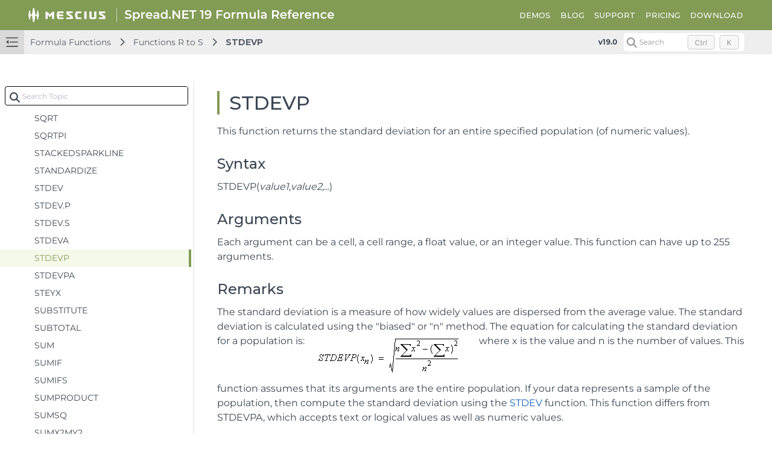

--- FILE ---
content_type: text/html; charset=utf-8
request_url: https://developer.mescius.com/spreadnet/docs/latest/online-formula/formulas-functionsall/formulas-functsRtoS/FunctionSTDEVP
body_size: 10439
content:
<!DOCTYPE html>
<html lang="en">
<head>
    <meta charset="UTF-8">
    <meta http-equiv="X-UA-Compatible" content="IE=edge">
    <meta name="viewport" content="width=device-width, initial-scale=1.0">
   
        <link rel="icon" type="image/x-icon" href="/favicon.ico" sizes="48x48">
    <!-- HTML Meta Tags -->
<meta name="keywords" id="keywords">
<meta name="description" content="Spread for WinForms provides advanced software components that support Excel import/export, full cell customization, an extensive calculation engine with over 450 functions and more, all with zero dependencies on Excel." id="description">

<!-- Facebook Meta Tags -->
    <meta property="og:url" content="https://developer.mescius.com/spreadnet/docs/latest/online-formula/">
<meta property="og:type" content="website">
<meta property="og:locale" content="en">
<meta property="og:title" content="STDEVP | Spread.NET Formula Reference">
    <meta property="og:site_name" content="Formula Reference | Spread.NET Formula Reference">
<meta property="og:description" content="Spread for WinForms provides advanced software components that support Excel import/export, full cell customization, an extensive calculation engine with over 450 functions and more, all with zero dependencies on Excel.">
    <meta property="og:image" content="https://developer.mescius.com" />

<!-- Twitter Meta Tags -->
<meta name="twitter:card" content="summary_large_image">
    <meta property="twitter:domain" content="developer.mescius.com">
    <meta property="twitter:url" content="https://developer.mescius.com/spreadnet/docs/latest/online-formula/">
    <meta name="twitter:image" content="https://developer.mescius.com">
<meta name="twitter:title" content="STDEVP | Spread.NET Formula Reference">
<meta name="twitter:description" content="Spread for WinForms provides advanced software components that support Excel import/export, full cell customization, an extensive calculation engine with over 450 functions and more, all with zero dependencies on Excel.">
<meta name="twitter:text:description" content="Spread for WinForms provides advanced software components that support Excel import/export, full cell customization, an extensive calculation engine with over 450 functions and more, all with zero dependencies on Excel.">

    <link rel="canonical" href="https://developer.mescius.com/spreadnet/docs/latest/online-formula/formulas-functionsall/formulas-functsRtoS/FunctionSTDEVP">


    <title>STDEVP | Spread.NET Formula Reference</title>
        <link rel="stylesheet" href="/_docapp/style/doc.css?v=jt_Nwx_jZj-eCIM2ljuh4cearvOml_f09jsJ_2LjYKc" />
    <script src="https://cdnjs.cloudflare.com/ajax/libs/ace/1.13.1/ace.min.js" integrity="sha512-U8J/s+8o7pOrcrcLbdTJckhlNCua8p8E2yJYiNPwrhYiwt6+l1K5MVpMGXXUjT5vgJRGFJOY9mGAHfFSC551VA==" crossorigin="anonymous" referrerpolicy="no-referrer"></script>
<link rel="stylesheet" href="https://cdnjs.cloudflare.com/ajax/libs/highlight.js/11.11.1/styles/default.min.css" integrity="sha512-hasIneQUHlh06VNBe7f6ZcHmeRTLIaQWFd43YriJ0UND19bvYRauxthDg8E4eVNPm9bRUhr5JGeqH7FRFXQu5g==" crossorigin="anonymous" referrerpolicy="no-referrer" />
<link rel="stylesheet" href="https://cdnjs.cloudflare.com/ajax/libs/highlight.js/11.11.1/styles/stackoverflow-light.min.css" integrity="sha512-RDtnAhiPytLVV3AwzHkGVMVI4szjtSjxxyhDaH3gqdHPIw5qwQld1MVGuMu1EYoof+CaEccrO3zUVb13hQFU/A==" crossorigin="anonymous" referrerpolicy="no-referrer" />
<script src="https://cdnjs.cloudflare.com/ajax/libs/highlight.js/11.11.1/highlight.min.js" integrity="sha512-EBLzUL8XLl+va/zAsmXwS7Z2B1F9HUHkZwyS/VKwh3S7T/U0nF4BaU29EP/ZSf6zgiIxYAnKLu6bJ8dqpmX5uw==" crossorigin="anonymous" referrerpolicy="no-referrer"></script>




<script src="/_docapp/hosting/runtime.bundle.0c90b6df.js" defer></script>
<script src="/_docapp/hosting/vendors/algolia.bundle.2506f572.js" defer></script>
<script src="/_docapp/hosting/vendors/bootstrap.bundle.a3d544f5.js" defer></script>
<script src="/_docapp/hosting/vendors/common.bundle.49de248b.js" defer></script>
<script src="/_docapp/hosting/vendors/libs.bundle.8971748d.js" defer></script>
<script src="/_docapp/hosting/vendors/vue.bundle.67b2ecce.js" defer></script>


    
        <!-- Google Tag Manager -->
    <script>
        (function (w, d, s, l, i) {
            w[l] = w[l] || []; w[l].push({
                'gtm.start':
                    new Date().getTime(), event: 'gtm.js'
            }); var f = d.getElementsByTagName(s)[0],
                j = d.createElement(s), dl = l != 'dataLayer' ? '&l=' + l : ''; j.async = true; j.src =
                    'https://www.googletagmanager.com/gtm.js?id=' + i + dl; f.parentNode.insertBefore(j, f);
            })(window, document, 'script', 'dataLayer', 'GTM-WT462SJ');
    </script>
    <!-- End Google Tag Manager -->

    <link rel="stylesheet" href="https://cdnjs.cloudflare.com/ajax/libs/font-awesome/7.0.1/css/all.min.css" integrity="sha512-2SwdPD6INVrV/lHTZbO2nodKhrnDdJK9/kg2XD1r9uGqPo1cUbujc+IYdlYdEErWNu69gVcYgdxlmVmzTWnetw==" crossorigin="anonymous" referrerpolicy="no-referrer" />
    
    <link rel="stylesheet preconnect" href="https://fonts.googleapis.com/css2?family=Montserrat:wght@400;500;600;700&display=swap">
    <link href="https://cdn.jsdelivr.net/npm/bootstrap@5.3.1/dist/css/bootstrap.min.css" rel="stylesheet" integrity="sha384-4bw+/aepP/YC94hEpVNVgiZdgIC5+VKNBQNGCHeKRQN+PtmoHDEXuppvnDJzQIu9" crossorigin="anonymous">
    <link rel="stylesheet" href="/_docapp/style/mescius-doc.css?v=L0eM2HX32MN_Mv--xcqXcPkaqGFmbBvFELxlcETLPwI" />
    <link rel="stylesheet" href="/_docapp/style/footer/mescius.css?v=bDx2V7vmv_wfWZHiy7td-70noNl8_gq6PFJ98pMWLNU" />

</head>
<body>
    <div class="main__resize-overlay hide">
    </div>
    
        <!-- Google Tag Manager (noscript) -->
    <noscript>
        <iframe src="https://www.googletagmanager.com/ns.html?id=GTM-WT462SJ" height="0" width="0" style="display:none;visibility:hidden"></iframe>
    </noscript>
    <!-- End Google Tag Manager (noscript) -->

        <style>
        :root {
            --ds-product-color: #829b55;
        }
    </style>
    <style>
        :root {
            --ds-product-color-light: #f4f9ea;
        }
    </style>
<input class="hide" id="product-name" value="Spread.NET Formula Reference" />
<input class="hide" id="version-id" value="39b7ce30-a2d5-4d17-bc53-fa684cc5a5e1" />
<input class="hide" id="jscodemine-endpoint" value="https://jscodemine.grapecity.com/" />
<input class="hide" id="doc-type" value="Document" />
<input class="hide" id="blob-endpoint" value="https://cdn.mescius.io" />

<div class="hide taggedTocItemInfo">
    <pre>
        []
        </pre>
</div>
    <div class="page__container" data-theme="mescius">
    

<header class="page__container__header">
    <div class="header__logo">
        <a class="header__logo_brand" href='https://developer.mescius.com/' target="_blank">
            <img class="header__logo_brand_mobile" src="https://cdn.mescius.io/sites/shared/logo/mescius-logomark-w.svg" alt="MESCIUS Logo" />
            <img src="https://cdn.mescius.io/sites/shared/logo/mescius-logo-w.svg" alt="MESCIUS Logo" />
        </a>
        <div class="header__logo_divide">
        </div>
        <div class="header__logo_product">
                    <a href="https://developer.mescius.com/spreadnet">
                        <img src="/DOCUMENT_SITE_LINK_PREFIX_HERE/document-site-files/images/39b7ce30-a2d5-4d17-bc53-fa684cc5a5e1/Spread.NET%2019%20Formula%20Reference.a37921.svg" alt="Spread.NET Formula Reference Logo" />
                    </a>
        </div>
    </div>
        <div class="site_header-hamburger" expanded="true">
            <div class="hamburger-container">
                <span></span>
                <span></span>
                <span></span>
            </div>
        </div>
        <div class="header__links">
            <div class="site_hamburger-menu">
                        <a class="link" href="https://developer.mescius.com/spreadnet#demos" target="_blank">DEMOS</a>
                        <a class="link" href="https://developer.mescius.com/blogs/tags/spread" target="_blank">BLOG</a>
                        <a class="link" href="https://developer.mescius.com/support/contact" target="_blank">SUPPORT</a>
                        <a class="link" href="https://developer.mescius.com/spreadnet/pricing" target="_blank">PRICING</a>
                        <a class="link" href="https://developer.mescius.com/spreadnet/download" target="_blank">DOWNLOAD</a>
            </div>
        </div>
    <div class="header__buttons">
    </div>
    <nav class="header__nav">
        <div class="nav__expand" expanded="true" is-expanded-mobile="false"></div>
        <div class="nav__breadcrumb-items">
                <div class="nav__breadcrumb-item">
                        <a href="/spreadnet/docs/latest/online-formula/formulas-functionsall">Formula Functions</a>
                </div>
                <div class="nav__breadcrumb-item">
                        <a href="/spreadnet/docs/latest/online-formula/formulas-functionsall/formulas-functsRtoS">Functions R to S</a>
                </div>
                <div class="nav__breadcrumb-item">
                        <a href="/spreadnet/docs/latest/online-formula/formulas-functionsall/formulas-functsRtoS/FunctionSTDEVP">STDEVP</a>
                </div>
        </div>
            <div class="nav__version-selector">
                <div class="nav__version-selector__expand">v19.0</div>
            </div>

            <div class="nav__search">
                <div id="docSearchContainer"></div>
            </div>
            <script>
                window.__GCDOCSEARCHCONFIGURATION__ = {
    apiKey: "364683538873f5598f3389099258c21b",
    indexName: "spread-net-formula-reference-us",
    appId: "J0GUDO0KY2",
    inputSelector: ".search_input_container",
    algoliaOptions: {
        hitsPerPage: 5
    }
}
            </script>
    </nav>
</header>


    <main class="page__container__main">
        <div class="main__toc" expanded="true" is-expanded-mobile="false">
            <div id="tocSearchContainer"></div>
            <ul class="toc-root_node " data-root-path="/spreadnet/docs/latest/online-formula/" data-root-id="d50e544e-0165-4bce-8aa7-e4e78b661a75" data-root-name="v19.0" data-product-name="Spread.NET Formula Reference">
                    <li class="toc-item toc-item--collapsed" data-has-child="false">
                        <a href="/spreadnet/docs/latest/online-formula/overview" data-has-doc="true" data-selected-toc-item="false" data-node-id="219660d8-b0d0-46d1-ad78-d5139f42182d" data-node-tocitemid="5aaf614a-f1ce-4b57-9e21-8d3a801a9fcb" data-parent-node-id="d50e544e-0165-4bce-8aa7-e4e78b661a75"><i></i><span>Formula Reference</span></a>
                    </li>
                    <li class="toc-item toc-item--collapsed" data-has-child="false">
                        <a href="/spreadnet/docs/latest/online-formula/spform-contact" data-has-doc="true" data-selected-toc-item="false" data-node-id="caf9e14e-eb2f-492d-84df-ba6606c042ff" data-node-tocitemid="032f3b6b-74aa-4a2f-bebe-8972753c4262" data-parent-node-id="d50e544e-0165-4bce-8aa7-e4e78b661a75"><i></i><span>Contacting Us</span></a>
                    </li>
                    <li class="toc-item toc-item--collapsed" data-has-child="false">
                        <a href="/spreadnet/docs/latest/online-formula/spform-techsupport" data-has-doc="true" data-selected-toc-item="false" data-node-id="8ef3ac38-cb44-45b4-8151-55bf9edcbd96" data-node-tocitemid="0644820b-c286-4ecc-8e64-97359f1b630d" data-parent-node-id="d50e544e-0165-4bce-8aa7-e4e78b661a75"><i></i><span>Getting Technical Support</span></a>
                    </li>
                    <li class="toc-item toc-item--collapsed" data-has-child="true">
                        <a href="/spreadnet/docs/latest/online-formula/formulas-overview" data-has-doc="true" data-selected-toc-item="false" data-node-id="be2011cd-e564-4745-85a7-3f67257b1fbb" data-node-tocitemid="ca030d8a-a043-4bfe-bc95-729a96135093" data-parent-node-id="d50e544e-0165-4bce-8aa7-e4e78b661a75"><i></i><span>Formula Overview</span></a>
                    </li>
                    <li class="toc-item" data-has-child="true">
                        <a href="/spreadnet/docs/latest/online-formula/formulas-functionsall" data-has-doc="true" data-selected-toc-item="false" data-node-id="7daa2e2c-c4b4-4019-abf5-8e3137ef2cad" data-node-tocitemid="d7ab9d7b-9d48-4d79-8984-0ff51c89501e" data-parent-node-id="d50e544e-0165-4bce-8aa7-e4e78b661a75"><i></i><span>Formula Functions</span></a>
                            <ul class="toc-children">
        <li class="toc-item toc-item--collapsed" data-has-child="true">
            <a href="/spreadnet/docs/latest/online-formula/formulas-functionsall/formulas-functsAtoC" data-node-id="d7b4257b-c410-4ca3-91b3-c381cdf48a8f" data-node-tocitemid="8128d3aa-0899-444c-980e-b3f65be99069" data-has-doc="true" data-selected-toc-item="false" data-parent-node-id="d7ab9d7b-9d48-4d79-8984-0ff51c89501e"><i></i><span>Functions A to C</span></a>
        </li>
        <li class="toc-item toc-item--collapsed" data-has-child="true">
            <a href="/spreadnet/docs/latest/online-formula/formulas-functionsall/formulas-functsDtoG" data-node-id="cdf97233-9099-43eb-afe2-25caaafab4df" data-node-tocitemid="5a192062-3aba-4193-869d-8b2a866893f9" data-has-doc="true" data-selected-toc-item="false" data-parent-node-id="d7ab9d7b-9d48-4d79-8984-0ff51c89501e"><i></i><span>Functions D to G</span></a>
        </li>
        <li class="toc-item toc-item--collapsed" data-has-child="true">
            <a href="/spreadnet/docs/latest/online-formula/formulas-functionsall/formulas-functsFtoK" data-node-id="ccf4e773-0d40-49a3-b609-e8fb1e35e93f" data-node-tocitemid="7a236d46-8fdc-4540-973a-c1898d19b4e8" data-has-doc="true" data-selected-toc-item="false" data-parent-node-id="d7ab9d7b-9d48-4d79-8984-0ff51c89501e"><i></i><span>Functions H to L</span></a>
        </li>
        <li class="toc-item toc-item--collapsed" data-has-child="true">
            <a href="/spreadnet/docs/latest/online-formula/formulas-functionsall/formulas-functsMtoQ" data-node-id="45e39678-0bfb-4b27-8f18-50143ed084a0" data-node-tocitemid="70f44217-1a82-4ca4-a8b3-55a95c05c95a" data-has-doc="true" data-selected-toc-item="false" data-parent-node-id="d7ab9d7b-9d48-4d79-8984-0ff51c89501e"><i></i><span>Functions M to Q</span></a>
        </li>
        <li class="toc-item " data-has-child="true">
            <a href="/spreadnet/docs/latest/online-formula/formulas-functionsall/formulas-functsRtoS" data-node-id="907916ec-6095-4d8e-badf-66d5179be67c" data-node-tocitemid="2b8a43cb-6fd0-439c-8278-d725d74394d0" data-has-doc="true" data-selected-toc-item="false" data-parent-node-id="d7ab9d7b-9d48-4d79-8984-0ff51c89501e"><i></i><span>Functions R to S</span></a>
                <ul class="toc-children">
        <li class="toc-item toc-item--collapsed" data-has-child="false">
            <a href="/spreadnet/docs/latest/online-formula/formulas-functionsall/formulas-functsRtoS/FunctionRADIANS" data-node-id="ea25f3ee-b131-4e59-990f-b26d131bd665" data-node-tocitemid="b272b6d8-fae9-412c-8bcb-5197b23e76e9" data-has-doc="true" data-selected-toc-item="false" data-parent-node-id="2b8a43cb-6fd0-439c-8278-d725d74394d0"><i></i><span>RADIANS</span></a>
        </li>
        <li class="toc-item toc-item--collapsed" data-has-child="false">
            <a href="/spreadnet/docs/latest/online-formula/formulas-functionsall/formulas-functsRtoS/FunctionRAND" data-node-id="cb2f90ed-acf5-4770-b1a3-db4fa4ce0db4" data-node-tocitemid="6a818535-60f2-4e9f-87b0-af1a5ae72e92" data-has-doc="true" data-selected-toc-item="false" data-parent-node-id="2b8a43cb-6fd0-439c-8278-d725d74394d0"><i></i><span>RAND</span></a>
        </li>
        <li class="toc-item toc-item--collapsed" data-has-child="false">
            <a href="/spreadnet/docs/latest/online-formula/formulas-functionsall/formulas-functsRtoS/functionRandArray" data-node-id="510cb8f0-ff5f-4af0-aae7-2442d3d7c6ff" data-node-tocitemid="f8f4039b-a563-4e91-85f2-53d67f9ce708" data-has-doc="true" data-selected-toc-item="false" data-parent-node-id="2b8a43cb-6fd0-439c-8278-d725d74394d0"><i></i><span>RANDARRAY</span></a>
        </li>
        <li class="toc-item toc-item--collapsed" data-has-child="false">
            <a href="/spreadnet/docs/latest/online-formula/formulas-functionsall/formulas-functsRtoS/FunctionRANDBETWEEN" data-node-id="055cf35f-91cf-4ff2-b1fc-adf14096c5a5" data-node-tocitemid="1fe7bded-5ffe-421b-9ed1-7d91781ed8a1" data-has-doc="true" data-selected-toc-item="false" data-parent-node-id="2b8a43cb-6fd0-439c-8278-d725d74394d0"><i></i><span>RANDBETWEEN</span></a>
        </li>
        <li class="toc-item toc-item--collapsed" data-has-child="false">
            <a href="/spreadnet/docs/latest/online-formula/formulas-functionsall/formulas-functsRtoS/FunctionRANK" data-node-id="82395e7c-0d16-4603-9034-84b31ec29a7a" data-node-tocitemid="d8f0ff92-0570-4093-8d0c-7fbaaa7a0481" data-has-doc="true" data-selected-toc-item="false" data-parent-node-id="2b8a43cb-6fd0-439c-8278-d725d74394d0"><i></i><span>RANK</span></a>
        </li>
        <li class="toc-item toc-item--collapsed" data-has-child="false">
            <a href="/spreadnet/docs/latest/online-formula/formulas-functionsall/formulas-functsRtoS/functionRANK.AVG" data-node-id="4e7a6428-5886-4853-8d72-6d6a6b06b294" data-node-tocitemid="7f42dd90-a169-4a99-a0f6-9e8880d13a5a" data-has-doc="true" data-selected-toc-item="false" data-parent-node-id="2b8a43cb-6fd0-439c-8278-d725d74394d0"><i></i><span>RANK.AVG</span></a>
        </li>
        <li class="toc-item toc-item--collapsed" data-has-child="false">
            <a href="/spreadnet/docs/latest/online-formula/formulas-functionsall/formulas-functsRtoS/functionRANK.EQ" data-node-id="357fd15b-6c90-4293-8b36-8420e113d073" data-node-tocitemid="ae1f9ebb-906b-4ca2-90d0-683dde41f4ae" data-has-doc="true" data-selected-toc-item="false" data-parent-node-id="2b8a43cb-6fd0-439c-8278-d725d74394d0"><i></i><span>RANK.EQ</span></a>
        </li>
        <li class="toc-item toc-item--collapsed" data-has-child="false">
            <a href="/spreadnet/docs/latest/online-formula/formulas-functionsall/formulas-functsRtoS/FunctionRATE" data-node-id="ad8b5b56-2b70-437d-afc5-65082f8894db" data-node-tocitemid="95363b73-a932-4938-9d95-efbf9298e678" data-has-doc="true" data-selected-toc-item="false" data-parent-node-id="2b8a43cb-6fd0-439c-8278-d725d74394d0"><i></i><span>RATE</span></a>
        </li>
        <li class="toc-item toc-item--collapsed" data-has-child="false">
            <a href="/spreadnet/docs/latest/online-formula/formulas-functionsall/formulas-functsRtoS/FunctionRECEIVED" data-node-id="e371d39e-5e4d-4b3e-ad73-8d5df3d737a1" data-node-tocitemid="e7634bd3-baf5-41c4-8545-39297724b976" data-has-doc="true" data-selected-toc-item="false" data-parent-node-id="2b8a43cb-6fd0-439c-8278-d725d74394d0"><i></i><span>RECEIVED</span></a>
        </li>
        <li class="toc-item toc-item--collapsed" data-has-child="false">
            <a href="/spreadnet/docs/latest/online-formula/formulas-functionsall/formulas-functsRtoS/functionReduce" data-node-id="ebd58b94-7a97-4e17-bd62-879369b37686" data-node-tocitemid="12b4b836-17f4-4978-9153-0e92f062627c" data-has-doc="true" data-selected-toc-item="false" data-parent-node-id="2b8a43cb-6fd0-439c-8278-d725d74394d0"><i></i><span>REDUCE</span></a>
        </li>
        <li class="toc-item toc-item--collapsed" data-has-child="false">
            <a href="/spreadnet/docs/latest/online-formula/formulas-functionsall/formulas-functsRtoS/regexextract" data-node-id="81e250f6-a4b1-45ef-bb0f-14b3d8988371" data-node-tocitemid="672b1872-0b9e-4463-9b73-4d5cbbb0304c" data-has-doc="true" data-selected-toc-item="false" data-parent-node-id="2b8a43cb-6fd0-439c-8278-d725d74394d0"><i></i><span>REGEXEXTRACT</span></a>
        </li>
        <li class="toc-item toc-item--collapsed" data-has-child="false">
            <a href="/spreadnet/docs/latest/online-formula/formulas-functionsall/formulas-functsRtoS/regexreplace" data-node-id="c1622239-b744-470d-9584-ad20aa65960c" data-node-tocitemid="62bdc43a-7de0-4619-9100-fc81c60254ed" data-has-doc="true" data-selected-toc-item="false" data-parent-node-id="2b8a43cb-6fd0-439c-8278-d725d74394d0"><i></i><span>REGEXREPLACE</span></a>
        </li>
        <li class="toc-item toc-item--collapsed" data-has-child="false">
            <a href="/spreadnet/docs/latest/online-formula/formulas-functionsall/formulas-functsRtoS/regextest" data-node-id="8116877e-b81d-4a15-9781-ddf8dd350379" data-node-tocitemid="a97328a4-d9f1-4987-afb0-19f46aceec02" data-has-doc="true" data-selected-toc-item="false" data-parent-node-id="2b8a43cb-6fd0-439c-8278-d725d74394d0"><i></i><span>REGEXTEST</span></a>
        </li>
        <li class="toc-item toc-item--collapsed" data-has-child="false">
            <a href="/spreadnet/docs/latest/online-formula/formulas-functionsall/formulas-functsRtoS/FunctionREPLACE" data-node-id="52658cec-8ebb-4c90-a8b3-847f5397dcf6" data-node-tocitemid="ca03bb33-ebcf-4d07-9a6f-1903c9529c0b" data-has-doc="true" data-selected-toc-item="false" data-parent-node-id="2b8a43cb-6fd0-439c-8278-d725d74394d0"><i></i><span>REPLACE</span></a>
        </li>
        <li class="toc-item toc-item--collapsed" data-has-child="false">
            <a href="/spreadnet/docs/latest/online-formula/formulas-functionsall/formulas-functsRtoS/functionREPLACEB" data-node-id="b1b20228-454a-4ac9-a40e-e274aea77612" data-node-tocitemid="8b98a875-6d68-446c-b7ba-d5c185270cc4" data-has-doc="true" data-selected-toc-item="false" data-parent-node-id="2b8a43cb-6fd0-439c-8278-d725d74394d0"><i></i><span>REPLACEB</span></a>
        </li>
        <li class="toc-item toc-item--collapsed" data-has-child="false">
            <a href="/spreadnet/docs/latest/online-formula/formulas-functionsall/formulas-functsRtoS/FunctionREPT" data-node-id="7c8e50b3-7e42-4e10-a6d0-365272cde014" data-node-tocitemid="5b9495dc-faa6-42af-a87a-9f3791eebb9b" data-has-doc="true" data-selected-toc-item="false" data-parent-node-id="2b8a43cb-6fd0-439c-8278-d725d74394d0"><i></i><span>REPT</span></a>
        </li>
        <li class="toc-item toc-item--collapsed" data-has-child="false">
            <a href="/spreadnet/docs/latest/online-formula/formulas-functionsall/formulas-functsRtoS/FunctionRIGHT" data-node-id="5bdacf53-375f-4a44-a531-a2d3f4023641" data-node-tocitemid="9fb4f098-0b03-46a1-b01c-7c591583c436" data-has-doc="true" data-selected-toc-item="false" data-parent-node-id="2b8a43cb-6fd0-439c-8278-d725d74394d0"><i></i><span>RIGHT</span></a>
        </li>
        <li class="toc-item toc-item--collapsed" data-has-child="false">
            <a href="/spreadnet/docs/latest/online-formula/formulas-functionsall/formulas-functsRtoS/functionRIGHTB" data-node-id="a476a652-2bc6-4d9c-9bfc-28e027641c17" data-node-tocitemid="196ceb7f-0d11-4082-a632-94426637d0f2" data-has-doc="true" data-selected-toc-item="false" data-parent-node-id="2b8a43cb-6fd0-439c-8278-d725d74394d0"><i></i><span>RIGHTB</span></a>
        </li>
        <li class="toc-item toc-item--collapsed" data-has-child="false">
            <a href="/spreadnet/docs/latest/online-formula/formulas-functionsall/formulas-functsRtoS/FunctionROMAN" data-node-id="19d5aa32-19a8-499d-b484-c5a29b1091c7" data-node-tocitemid="7c6c9727-e2c1-4052-b7fe-86226c1421d0" data-has-doc="true" data-selected-toc-item="false" data-parent-node-id="2b8a43cb-6fd0-439c-8278-d725d74394d0"><i></i><span>ROMAN</span></a>
        </li>
        <li class="toc-item toc-item--collapsed" data-has-child="false">
            <a href="/spreadnet/docs/latest/online-formula/formulas-functionsall/formulas-functsRtoS/FunctionROUND" data-node-id="87a61fa7-15d5-4d65-b27a-60008ba9e62c" data-node-tocitemid="b2ae7dbb-42c3-4584-8c37-d1dc8d07cf11" data-has-doc="true" data-selected-toc-item="false" data-parent-node-id="2b8a43cb-6fd0-439c-8278-d725d74394d0"><i></i><span>ROUND</span></a>
        </li>
        <li class="toc-item toc-item--collapsed" data-has-child="false">
            <a href="/spreadnet/docs/latest/online-formula/formulas-functionsall/formulas-functsRtoS/FunctionROUNDDOWN" data-node-id="160f702f-052e-4a80-808e-2dd75a034dd3" data-node-tocitemid="761ad537-f1bd-4aa0-bccc-360f7600c9c5" data-has-doc="true" data-selected-toc-item="false" data-parent-node-id="2b8a43cb-6fd0-439c-8278-d725d74394d0"><i></i><span>ROUNDDOWN</span></a>
        </li>
        <li class="toc-item toc-item--collapsed" data-has-child="false">
            <a href="/spreadnet/docs/latest/online-formula/formulas-functionsall/formulas-functsRtoS/FunctionROUNDUP" data-node-id="dd54ff8a-3f46-4d2c-bc3e-69b0320ec087" data-node-tocitemid="3bb42b13-9203-4853-b0af-5550d6b18994" data-has-doc="true" data-selected-toc-item="false" data-parent-node-id="2b8a43cb-6fd0-439c-8278-d725d74394d0"><i></i><span>ROUNDUP</span></a>
        </li>
        <li class="toc-item toc-item--collapsed" data-has-child="false">
            <a href="/spreadnet/docs/latest/online-formula/formulas-functionsall/formulas-functsRtoS/FunctionROW" data-node-id="c2f18a3a-b7f8-418a-bdf1-48cbf9dba9b2" data-node-tocitemid="403489ed-bb4a-41c4-b867-28c06108bc1d" data-has-doc="true" data-selected-toc-item="false" data-parent-node-id="2b8a43cb-6fd0-439c-8278-d725d74394d0"><i></i><span>ROW</span></a>
        </li>
        <li class="toc-item toc-item--collapsed" data-has-child="false">
            <a href="/spreadnet/docs/latest/online-formula/formulas-functionsall/formulas-functsRtoS/FunctionROWS" data-node-id="f0dec365-b68c-40c3-b99c-38bdfb8d7d1c" data-node-tocitemid="a29e5cc5-3d30-4bb7-a508-439721dd7206" data-has-doc="true" data-selected-toc-item="false" data-parent-node-id="2b8a43cb-6fd0-439c-8278-d725d74394d0"><i></i><span>ROWS</span></a>
        </li>
        <li class="toc-item toc-item--collapsed" data-has-child="false">
            <a href="/spreadnet/docs/latest/online-formula/formulas-functionsall/formulas-functsRtoS/functionRRI" data-node-id="f5018914-0ec2-4953-a952-d33be2a45f7f" data-node-tocitemid="4d1ac9f1-4c24-48ee-a2f6-e0bf3262be4b" data-has-doc="true" data-selected-toc-item="false" data-parent-node-id="2b8a43cb-6fd0-439c-8278-d725d74394d0"><i></i><span>RRI</span></a>
        </li>
        <li class="toc-item toc-item--collapsed" data-has-child="false">
            <a href="/spreadnet/docs/latest/online-formula/formulas-functionsall/formulas-functsRtoS/FunctionRSQ" data-node-id="c1c00a28-006f-4e30-a6dc-bec690f5aead" data-node-tocitemid="3f64f6f5-1985-41df-b1af-6d54d6a3d1b4" data-has-doc="true" data-selected-toc-item="false" data-parent-node-id="2b8a43cb-6fd0-439c-8278-d725d74394d0"><i></i><span>RSQ</span></a>
        </li>
        <li class="toc-item toc-item--collapsed" data-has-child="false">
            <a href="/spreadnet/docs/latest/online-formula/formulas-functionsall/formulas-functsRtoS/functionRTD" data-node-id="df6ff14e-3c94-4d53-bb6d-eec16f2ceb23" data-node-tocitemid="00858925-b44f-4d38-9a0c-12096c5a44a9" data-has-doc="true" data-selected-toc-item="false" data-parent-node-id="2b8a43cb-6fd0-439c-8278-d725d74394d0"><i></i><span>RTD</span></a>
        </li>
        <li class="toc-item toc-item--collapsed" data-has-child="false">
            <a href="/spreadnet/docs/latest/online-formula/formulas-functionsall/formulas-functsRtoS/functionScan" data-node-id="fc12dd8f-eccc-42bb-9d1f-fa524859cbba" data-node-tocitemid="0f80de9c-8f2a-4d79-822a-9f925c369303" data-has-doc="true" data-selected-toc-item="false" data-parent-node-id="2b8a43cb-6fd0-439c-8278-d725d74394d0"><i></i><span>SCAN</span></a>
        </li>
        <li class="toc-item toc-item--collapsed" data-has-child="false">
            <a href="/spreadnet/docs/latest/online-formula/formulas-functionsall/formulas-functsRtoS/FunctionSCATTERSPARKLINE" data-node-id="11c009ec-0997-4518-9af7-4152966d2249" data-node-tocitemid="0cb2d16e-a465-4744-aa6d-8d88555099d8" data-has-doc="true" data-selected-toc-item="false" data-parent-node-id="2b8a43cb-6fd0-439c-8278-d725d74394d0"><i></i><span>SCATTERSPARKLINE</span></a>
        </li>
        <li class="toc-item toc-item--collapsed" data-has-child="false">
            <a href="/spreadnet/docs/latest/online-formula/formulas-functionsall/formulas-functsRtoS/FunctionSEARCH" data-node-id="508365ab-66fb-4729-b8f5-07087846ef8e" data-node-tocitemid="eefeb5ec-23fb-4978-b8b6-57e9e3782cd9" data-has-doc="true" data-selected-toc-item="false" data-parent-node-id="2b8a43cb-6fd0-439c-8278-d725d74394d0"><i></i><span>SEARCH</span></a>
        </li>
        <li class="toc-item toc-item--collapsed" data-has-child="false">
            <a href="/spreadnet/docs/latest/online-formula/formulas-functionsall/formulas-functsRtoS/functionSEARCHB" data-node-id="055c0ace-26f0-41a9-8037-39cf659c34ed" data-node-tocitemid="e65396f7-d8fc-4792-9111-43f7f785cf5c" data-has-doc="true" data-selected-toc-item="false" data-parent-node-id="2b8a43cb-6fd0-439c-8278-d725d74394d0"><i></i><span>SEARCHB</span></a>
        </li>
        <li class="toc-item toc-item--collapsed" data-has-child="false">
            <a href="/spreadnet/docs/latest/online-formula/formulas-functionsall/formulas-functsRtoS/functionSEC" data-node-id="075b3edf-59b9-4015-a2c8-963ed51860a0" data-node-tocitemid="b681ba28-579b-4e2b-9cbf-340d82c05664" data-has-doc="true" data-selected-toc-item="false" data-parent-node-id="2b8a43cb-6fd0-439c-8278-d725d74394d0"><i></i><span>SEC</span></a>
        </li>
        <li class="toc-item toc-item--collapsed" data-has-child="false">
            <a href="/spreadnet/docs/latest/online-formula/formulas-functionsall/formulas-functsRtoS/functionSECH" data-node-id="54a6a7bd-e398-4d59-a0de-57ec42c3833a" data-node-tocitemid="e7549c32-8784-4fed-8491-4469d423f175" data-has-doc="true" data-selected-toc-item="false" data-parent-node-id="2b8a43cb-6fd0-439c-8278-d725d74394d0"><i></i><span>SECH</span></a>
        </li>
        <li class="toc-item toc-item--collapsed" data-has-child="false">
            <a href="/spreadnet/docs/latest/online-formula/formulas-functionsall/formulas-functsRtoS/FunctionSECOND" data-node-id="43e71e58-56f3-478f-b378-2985c2df8759" data-node-tocitemid="3514e1fd-5ede-4901-bf16-d39182c1cc84" data-has-doc="true" data-selected-toc-item="false" data-parent-node-id="2b8a43cb-6fd0-439c-8278-d725d74394d0"><i></i><span>SECOND</span></a>
        </li>
        <li class="toc-item toc-item--collapsed" data-has-child="false">
            <a href="/spreadnet/docs/latest/online-formula/formulas-functionsall/formulas-functsRtoS/FunctionSERIESSUM" data-node-id="83d7d7db-6abc-4a89-bd19-b4e9692fe4e0" data-node-tocitemid="49c16309-32c3-41cf-93a8-533168051fce" data-has-doc="true" data-selected-toc-item="false" data-parent-node-id="2b8a43cb-6fd0-439c-8278-d725d74394d0"><i></i><span>SERIESSUM</span></a>
        </li>
        <li class="toc-item toc-item--collapsed" data-has-child="false">
            <a href="/spreadnet/docs/latest/online-formula/formulas-functionsall/formulas-functsRtoS/functionSequence" data-node-id="ad101f8c-2d3a-41f9-a60c-ddd298e1c975" data-node-tocitemid="cad4494a-4a89-4cfc-b912-f52d8d970976" data-has-doc="true" data-selected-toc-item="false" data-parent-node-id="2b8a43cb-6fd0-439c-8278-d725d74394d0"><i></i><span>SEQUENCE</span></a>
        </li>
        <li class="toc-item toc-item--collapsed" data-has-child="false">
            <a href="/spreadnet/docs/latest/online-formula/formulas-functionsall/formulas-functsRtoS/functionSHEET" data-node-id="d7d2f8a6-c3a4-486c-9602-97ac95e06776" data-node-tocitemid="46a6971f-66f0-4dd7-8e0b-6918c4beff9c" data-has-doc="true" data-selected-toc-item="false" data-parent-node-id="2b8a43cb-6fd0-439c-8278-d725d74394d0"><i></i><span>SHEET</span></a>
        </li>
        <li class="toc-item toc-item--collapsed" data-has-child="false">
            <a href="/spreadnet/docs/latest/online-formula/formulas-functionsall/formulas-functsRtoS/functionSHEETS" data-node-id="260446f5-8358-47b4-9274-e8a2a392102b" data-node-tocitemid="fcf3a551-d7cb-412c-854d-f18dfff87b54" data-has-doc="true" data-selected-toc-item="false" data-parent-node-id="2b8a43cb-6fd0-439c-8278-d725d74394d0"><i></i><span>SHEETS</span></a>
        </li>
        <li class="toc-item toc-item--collapsed" data-has-child="false">
            <a href="/spreadnet/docs/latest/online-formula/formulas-functionsall/formulas-functsRtoS/FunctionSIGN" data-node-id="41ad7377-7539-426a-8db8-4b50915338dd" data-node-tocitemid="6377e19b-5959-47b9-8d33-47a4968490ea" data-has-doc="true" data-selected-toc-item="false" data-parent-node-id="2b8a43cb-6fd0-439c-8278-d725d74394d0"><i></i><span>SIGN</span></a>
        </li>
        <li class="toc-item toc-item--collapsed" data-has-child="false">
            <a href="/spreadnet/docs/latest/online-formula/formulas-functionsall/formulas-functsRtoS/FunctionSIN" data-node-id="b86ce3ae-1677-4e7b-a160-e1fa8f585bb3" data-node-tocitemid="db87a255-8505-4953-85ce-d88996b358a9" data-has-doc="true" data-selected-toc-item="false" data-parent-node-id="2b8a43cb-6fd0-439c-8278-d725d74394d0"><i></i><span>SIN</span></a>
        </li>
        <li class="toc-item toc-item--collapsed" data-has-child="false">
            <a href="/spreadnet/docs/latest/online-formula/formulas-functionsall/formulas-functsRtoS/FunctionSINH" data-node-id="c933eff8-03d5-4aa0-a52e-68005acb553f" data-node-tocitemid="ae52135c-a67f-40aa-81c4-81994a99fab2" data-has-doc="true" data-selected-toc-item="false" data-parent-node-id="2b8a43cb-6fd0-439c-8278-d725d74394d0"><i></i><span>SINH</span></a>
        </li>
        <li class="toc-item toc-item--collapsed" data-has-child="false">
            <a href="/spreadnet/docs/latest/online-formula/formulas-functionsall/formulas-functsRtoS/functionSingle" data-node-id="57963a8a-815f-47d0-b52e-e919a5a7ad7d" data-node-tocitemid="a1d2265f-4e42-4ee8-9aba-bec2af0817a4" data-has-doc="true" data-selected-toc-item="false" data-parent-node-id="2b8a43cb-6fd0-439c-8278-d725d74394d0"><i></i><span>SINGLE</span></a>
        </li>
        <li class="toc-item toc-item--collapsed" data-has-child="false">
            <a href="/spreadnet/docs/latest/online-formula/formulas-functionsall/formulas-functsRtoS/FunctionSKEW" data-node-id="b17c9403-b4b5-4465-9645-0c22a097f8aa" data-node-tocitemid="0096ee2d-8b19-4fe5-990d-d46e01644a98" data-has-doc="true" data-selected-toc-item="false" data-parent-node-id="2b8a43cb-6fd0-439c-8278-d725d74394d0"><i></i><span>SKEW</span></a>
        </li>
        <li class="toc-item toc-item--collapsed" data-has-child="false">
            <a href="/spreadnet/docs/latest/online-formula/formulas-functionsall/formulas-functsRtoS/functionSKEW.P" data-node-id="57bfd83a-84a6-4762-a42d-cc6dc0bec548" data-node-tocitemid="352949e5-1534-4e9f-a374-118a5c70ff62" data-has-doc="true" data-selected-toc-item="false" data-parent-node-id="2b8a43cb-6fd0-439c-8278-d725d74394d0"><i></i><span>SKEW.P</span></a>
        </li>
        <li class="toc-item toc-item--collapsed" data-has-child="false">
            <a href="/spreadnet/docs/latest/online-formula/formulas-functionsall/formulas-functsRtoS/FunctionSLN" data-node-id="3ddde405-0dd0-40ec-a23a-4178e75df5eb" data-node-tocitemid="39cf899a-e748-4bac-9af8-345e4d59fcb6" data-has-doc="true" data-selected-toc-item="false" data-parent-node-id="2b8a43cb-6fd0-439c-8278-d725d74394d0"><i></i><span>SLN</span></a>
        </li>
        <li class="toc-item toc-item--collapsed" data-has-child="false">
            <a href="/spreadnet/docs/latest/online-formula/formulas-functionsall/formulas-functsRtoS/FunctionSLOPE" data-node-id="461041e3-db8c-4bc3-9972-e63ec7eff8f7" data-node-tocitemid="5fef1cc3-8f67-40fa-ac84-2066cebae7ff" data-has-doc="true" data-selected-toc-item="false" data-parent-node-id="2b8a43cb-6fd0-439c-8278-d725d74394d0"><i></i><span>SLOPE</span></a>
        </li>
        <li class="toc-item toc-item--collapsed" data-has-child="false">
            <a href="/spreadnet/docs/latest/online-formula/formulas-functionsall/formulas-functsRtoS/FunctionSMALL" data-node-id="9493d3f6-fd1b-4753-8bf9-b83d4074276d" data-node-tocitemid="17ae2f28-cf20-4f9f-8c05-a05a5b4ed4e9" data-has-doc="true" data-selected-toc-item="false" data-parent-node-id="2b8a43cb-6fd0-439c-8278-d725d74394d0"><i></i><span>SMALL</span></a>
        </li>
        <li class="toc-item toc-item--collapsed" data-has-child="false">
            <a href="/spreadnet/docs/latest/online-formula/formulas-functionsall/formulas-functsRtoS/functionSort" data-node-id="43e45b75-4d8d-4794-bac8-e52f827c4393" data-node-tocitemid="c955ff54-a094-49fe-ba7d-54e9d5fba100" data-has-doc="true" data-selected-toc-item="false" data-parent-node-id="2b8a43cb-6fd0-439c-8278-d725d74394d0"><i></i><span>SORT</span></a>
        </li>
        <li class="toc-item toc-item--collapsed" data-has-child="false">
            <a href="/spreadnet/docs/latest/online-formula/formulas-functionsall/formulas-functsRtoS/functionSortBy" data-node-id="bae3bb7a-fee5-477a-8f6d-8a2ef3ddc31d" data-node-tocitemid="edd56fc0-66a9-4f7a-a916-5664c7fe464e" data-has-doc="true" data-selected-toc-item="false" data-parent-node-id="2b8a43cb-6fd0-439c-8278-d725d74394d0"><i></i><span>SORTBY</span></a>
        </li>
        <li class="toc-item toc-item--collapsed" data-has-child="false">
            <a href="/spreadnet/docs/latest/online-formula/formulas-functionsall/formulas-functsRtoS/FunctionSPREADSPARKLINE" data-node-id="ed750c4d-a4bf-42f9-9576-a0d16b640204" data-node-tocitemid="28a68535-df92-42de-910d-8c9eb6239760" data-has-doc="true" data-selected-toc-item="false" data-parent-node-id="2b8a43cb-6fd0-439c-8278-d725d74394d0"><i></i><span>SPREADSPARKLINE</span></a>
        </li>
        <li class="toc-item toc-item--collapsed" data-has-child="false">
            <a href="/spreadnet/docs/latest/online-formula/formulas-functionsall/formulas-functsRtoS/FunctionSQRT" data-node-id="ad2a51c9-c769-410a-b4ab-3f816467fac8" data-node-tocitemid="2560e10d-9925-4d20-a337-037202245da4" data-has-doc="true" data-selected-toc-item="false" data-parent-node-id="2b8a43cb-6fd0-439c-8278-d725d74394d0"><i></i><span>SQRT</span></a>
        </li>
        <li class="toc-item toc-item--collapsed" data-has-child="false">
            <a href="/spreadnet/docs/latest/online-formula/formulas-functionsall/formulas-functsRtoS/FunctionSQRTPI" data-node-id="64c8f788-d947-4efe-93af-8ccaa2d8191e" data-node-tocitemid="6fc57e50-f3e6-437a-9168-d04bed491b7a" data-has-doc="true" data-selected-toc-item="false" data-parent-node-id="2b8a43cb-6fd0-439c-8278-d725d74394d0"><i></i><span>SQRTPI</span></a>
        </li>
        <li class="toc-item toc-item--collapsed" data-has-child="false">
            <a href="/spreadnet/docs/latest/online-formula/formulas-functionsall/formulas-functsRtoS/FunctionSTACKEDSPARKLINE" data-node-id="c1a9ff99-3fd0-4aa9-a005-31f828c6465d" data-node-tocitemid="94c390ce-7e2c-4c7e-87d7-d2693ce9f1a8" data-has-doc="true" data-selected-toc-item="false" data-parent-node-id="2b8a43cb-6fd0-439c-8278-d725d74394d0"><i></i><span>STACKEDSPARKLINE</span></a>
        </li>
        <li class="toc-item toc-item--collapsed" data-has-child="false">
            <a href="/spreadnet/docs/latest/online-formula/formulas-functionsall/formulas-functsRtoS/FunctionSTANDARDIZE" data-node-id="50cd67cc-c8ea-4918-9ac2-37a90d8c4da2" data-node-tocitemid="d05f65d4-f428-458c-ab28-f99ca1583afb" data-has-doc="true" data-selected-toc-item="false" data-parent-node-id="2b8a43cb-6fd0-439c-8278-d725d74394d0"><i></i><span>STANDARDIZE</span></a>
        </li>
        <li class="toc-item toc-item--collapsed" data-has-child="false">
            <a href="/spreadnet/docs/latest/online-formula/formulas-functionsall/formulas-functsRtoS/FunctionSTDEV" data-node-id="a205baef-f847-4c69-bde2-3dd0a53167c2" data-node-tocitemid="20251073-45bf-4461-9993-0440f5aef162" data-has-doc="true" data-selected-toc-item="false" data-parent-node-id="2b8a43cb-6fd0-439c-8278-d725d74394d0"><i></i><span>STDEV</span></a>
        </li>
        <li class="toc-item toc-item--collapsed" data-has-child="false">
            <a href="/spreadnet/docs/latest/online-formula/formulas-functionsall/formulas-functsRtoS/FunctionSTDEV.P" data-node-id="54aace7b-eab4-46ad-9e90-56a860666265" data-node-tocitemid="e2945142-a8df-45f0-aa4a-189f90803c53" data-has-doc="true" data-selected-toc-item="false" data-parent-node-id="2b8a43cb-6fd0-439c-8278-d725d74394d0"><i></i><span>STDEV.P</span></a>
        </li>
        <li class="toc-item toc-item--collapsed" data-has-child="false">
            <a href="/spreadnet/docs/latest/online-formula/formulas-functionsall/formulas-functsRtoS/FunctionSTDEV.S" data-node-id="f22b729c-01bb-4c09-a997-632492fc8406" data-node-tocitemid="c2941057-fdcb-4ca7-8ec3-43f45f15fbc5" data-has-doc="true" data-selected-toc-item="false" data-parent-node-id="2b8a43cb-6fd0-439c-8278-d725d74394d0"><i></i><span>STDEV.S</span></a>
        </li>
        <li class="toc-item toc-item--collapsed" data-has-child="false">
            <a href="/spreadnet/docs/latest/online-formula/formulas-functionsall/formulas-functsRtoS/FunctionSTDEVA" data-node-id="c01f104a-31aa-4236-aaf2-1218695ca0bb" data-node-tocitemid="c8927988-b8df-4c6b-a95e-573d39cefd0f" data-has-doc="true" data-selected-toc-item="false" data-parent-node-id="2b8a43cb-6fd0-439c-8278-d725d74394d0"><i></i><span>STDEVA</span></a>
        </li>
        <li class="toc-item toc-item--collapsed" data-has-child="false">
            <a href="/spreadnet/docs/latest/online-formula/formulas-functionsall/formulas-functsRtoS/FunctionSTDEVP" data-node-id="e4ef9253-c36b-4cfa-a9a9-3c3c1bb350e3" data-node-tocitemid="fc29464a-105b-4730-8969-47ca22c45cfd" data-has-doc="true" data-selected-toc-item="true" data-parent-node-id="2b8a43cb-6fd0-439c-8278-d725d74394d0"><i></i><span>STDEVP</span></a>
        </li>
        <li class="toc-item toc-item--collapsed" data-has-child="false">
            <a href="/spreadnet/docs/latest/online-formula/formulas-functionsall/formulas-functsRtoS/FunctionSTDEVPA" data-node-id="d3bf88b0-e5c9-44af-be5b-55c9faac0852" data-node-tocitemid="cf490ae6-0a99-45ac-b133-4fdcfef80253" data-has-doc="true" data-selected-toc-item="false" data-parent-node-id="2b8a43cb-6fd0-439c-8278-d725d74394d0"><i></i><span>STDEVPA</span></a>
        </li>
        <li class="toc-item toc-item--collapsed" data-has-child="false">
            <a href="/spreadnet/docs/latest/online-formula/formulas-functionsall/formulas-functsRtoS/FunctionSTEYX" data-node-id="ca8115c1-4a37-40c3-a5a2-81a6e32cd56d" data-node-tocitemid="7b58f569-8471-4ca3-abe6-53e3c01f8831" data-has-doc="true" data-selected-toc-item="false" data-parent-node-id="2b8a43cb-6fd0-439c-8278-d725d74394d0"><i></i><span>STEYX</span></a>
        </li>
        <li class="toc-item toc-item--collapsed" data-has-child="false">
            <a href="/spreadnet/docs/latest/online-formula/formulas-functionsall/formulas-functsRtoS/FunctionSUBSTITUTE" data-node-id="b7be6005-4389-4c9d-a11a-fef2595c3387" data-node-tocitemid="89ade0e7-32a1-4405-bf2e-4d2d5081d262" data-has-doc="true" data-selected-toc-item="false" data-parent-node-id="2b8a43cb-6fd0-439c-8278-d725d74394d0"><i></i><span>SUBSTITUTE</span></a>
        </li>
        <li class="toc-item toc-item--collapsed" data-has-child="false">
            <a href="/spreadnet/docs/latest/online-formula/formulas-functionsall/formulas-functsRtoS/FunctionSUBTOTAL" data-node-id="5445266d-12e1-401f-afa5-14d0764fbdc4" data-node-tocitemid="971b09af-ff26-40d2-b569-73b09147a46b" data-has-doc="true" data-selected-toc-item="false" data-parent-node-id="2b8a43cb-6fd0-439c-8278-d725d74394d0"><i></i><span>SUBTOTAL</span></a>
        </li>
        <li class="toc-item toc-item--collapsed" data-has-child="false">
            <a href="/spreadnet/docs/latest/online-formula/formulas-functionsall/formulas-functsRtoS/FunctionSUM" data-node-id="c56802fe-29bd-49c6-9582-b780d691dcf0" data-node-tocitemid="d0f4eec3-af0c-4275-a90f-e25785e15d6c" data-has-doc="true" data-selected-toc-item="false" data-parent-node-id="2b8a43cb-6fd0-439c-8278-d725d74394d0"><i></i><span>SUM</span></a>
        </li>
        <li class="toc-item toc-item--collapsed" data-has-child="false">
            <a href="/spreadnet/docs/latest/online-formula/formulas-functionsall/formulas-functsRtoS/FunctionSUMIF" data-node-id="ef8b0381-c6d7-4dd6-b961-1e9b3b4135b2" data-node-tocitemid="5feff8ad-cc0f-45be-8cb3-1b15833cac78" data-has-doc="true" data-selected-toc-item="false" data-parent-node-id="2b8a43cb-6fd0-439c-8278-d725d74394d0"><i></i><span>SUMIF</span></a>
        </li>
        <li class="toc-item toc-item--collapsed" data-has-child="false">
            <a href="/spreadnet/docs/latest/online-formula/formulas-functionsall/formulas-functsRtoS/FunctionSUMIFS" data-node-id="dbdcbee2-0916-48dd-a56c-1c493b393e9b" data-node-tocitemid="bde3aaf7-a2fe-49e9-aa90-cf46c3ee2e06" data-has-doc="true" data-selected-toc-item="false" data-parent-node-id="2b8a43cb-6fd0-439c-8278-d725d74394d0"><i></i><span>SUMIFS</span></a>
        </li>
        <li class="toc-item toc-item--collapsed" data-has-child="false">
            <a href="/spreadnet/docs/latest/online-formula/formulas-functionsall/formulas-functsRtoS/FunctionSUMPRODUCT" data-node-id="97872c8e-0b82-4f42-b8fa-314aa9b600e3" data-node-tocitemid="6428aa51-29ce-441c-93ee-9cdbdf7a7e63" data-has-doc="true" data-selected-toc-item="false" data-parent-node-id="2b8a43cb-6fd0-439c-8278-d725d74394d0"><i></i><span>SUMPRODUCT</span></a>
        </li>
        <li class="toc-item toc-item--collapsed" data-has-child="false">
            <a href="/spreadnet/docs/latest/online-formula/formulas-functionsall/formulas-functsRtoS/FunctionSUMSQ" data-node-id="b05a6370-ea5e-4ec0-810c-1a51801293e8" data-node-tocitemid="1f1dc226-7b7c-4304-9db3-69b528042b42" data-has-doc="true" data-selected-toc-item="false" data-parent-node-id="2b8a43cb-6fd0-439c-8278-d725d74394d0"><i></i><span>SUMSQ</span></a>
        </li>
        <li class="toc-item toc-item--collapsed" data-has-child="false">
            <a href="/spreadnet/docs/latest/online-formula/formulas-functionsall/formulas-functsRtoS/FunctionSUMX2MY2" data-node-id="0210f403-0d52-4672-b72b-e8fdeb2ae774" data-node-tocitemid="adf2e583-1f72-4d73-8fb2-b23a557e4ba5" data-has-doc="true" data-selected-toc-item="false" data-parent-node-id="2b8a43cb-6fd0-439c-8278-d725d74394d0"><i></i><span>SUMX2MY2</span></a>
        </li>
        <li class="toc-item toc-item--collapsed" data-has-child="false">
            <a href="/spreadnet/docs/latest/online-formula/formulas-functionsall/formulas-functsRtoS/FunctionSUMX2PY2" data-node-id="6e5b7688-a2ad-4848-b1f1-7a6920785ed1" data-node-tocitemid="78ea0263-d517-4b71-b6ba-922ec339e2e7" data-has-doc="true" data-selected-toc-item="false" data-parent-node-id="2b8a43cb-6fd0-439c-8278-d725d74394d0"><i></i><span>SUMX2PY2</span></a>
        </li>
        <li class="toc-item toc-item--collapsed" data-has-child="false">
            <a href="/spreadnet/docs/latest/online-formula/formulas-functionsall/formulas-functsRtoS/FunctionSUMXMY2" data-node-id="e0fb9c88-4e3c-470a-bf98-847fc7d0ef66" data-node-tocitemid="54eba2d5-2512-452a-b00f-2b32d56dd2d2" data-has-doc="true" data-selected-toc-item="false" data-parent-node-id="2b8a43cb-6fd0-439c-8278-d725d74394d0"><i></i><span>SUMXMY2</span></a>
        </li>
        <li class="toc-item toc-item--collapsed" data-has-child="false">
            <a href="/spreadnet/docs/latest/online-formula/formulas-functionsall/formulas-functsRtoS/functionSWITCH" data-node-id="7f7d544e-90d0-4b16-a8a3-298e17836883" data-node-tocitemid="d9e034df-1260-4507-a0e9-05b2f71bc3eb" data-has-doc="true" data-selected-toc-item="false" data-parent-node-id="2b8a43cb-6fd0-439c-8278-d725d74394d0"><i></i><span>SWITCH</span></a>
        </li>
        <li class="toc-item toc-item--collapsed" data-has-child="false">
            <a href="/spreadnet/docs/latest/online-formula/formulas-functionsall/formulas-functsRtoS/FunctionSYD" data-node-id="1721219b-6a2a-4e96-a90b-0a7e2c23fbc7" data-node-tocitemid="0323fe79-2fe2-4a03-a45f-59d059791051" data-has-doc="true" data-selected-toc-item="false" data-parent-node-id="2b8a43cb-6fd0-439c-8278-d725d74394d0"><i></i><span>SYD</span></a>
        </li>
</ul>
        </li>
        <li class="toc-item toc-item--collapsed" data-has-child="true">
            <a href="/spreadnet/docs/latest/online-formula/formulas-functionsall/formulas-functsTtoZ" data-node-id="fd594482-78aa-4e93-99df-0a710eaf619d" data-node-tocitemid="b16bb7af-9fd9-40ba-ad0c-b5cdb087a09a" data-has-doc="true" data-selected-toc-item="false" data-parent-node-id="d7ab9d7b-9d48-4d79-8984-0ff51c89501e"><i></i><span>Functions T to Z</span></a>
        </li>
</ul>
                    </li>
            </ul>
        </div>
        <div class="main__resize-handler">
        </div>
        <div class="main__doc">
                <div class="site_main_content-draft_sign hide">(Showing Draft Content)</div>
            <div class="lds-ring hide"><div></div><div></div><div></div><div></div></div>
            <h1 id="site_main_content-doc-content_title">STDEVP</h1>
            <div class="site_main_content-extra-button"></div>
            <div class="site_main_content-doc-content">
                <p>This function returns the standard deviation for an entire specified population (of numeric values).</p>
<h2 id="syntax">Syntax</h2>
<p>STDEVP(<em>value1</em>,<em>value2,...</em>)</p>
<h2 id="arguments">Arguments</h2>
<p>Each argument can be a cell, a cell range, a float value, or an integer value. This function can have up to 255 arguments.</p>
<h2 id="remarks">Remarks</h2>
<p>The standard deviation is a measure of how widely values are dispersed from the average value.
The standard deviation is calculated using the &quot;biased&quot; or &quot;n&quot; method.
The equation for calculating the standard deviation for a population is:
<img src="https://cdn.mescius.io/document-site-files/images/0ed25d3e-6b2a-4cf0-8f1b-7ed5ab18cf12/artwork/func-stdevp.png" alt="STDEVP Equation" />
where x is the value and n is the number of values.
This function assumes that its arguments are the entire population. If your data represents a sample of the population, then compute the standard deviation using the <a href="/spreadnet/docs/latest/online-formula/formulas-functionsall/formulas-functsRtoS/FunctionSTDEV">STDEV</a> function.
This function differs from STDEVPA, which accepts text or logical values as well as numeric values.</p>
<h2 id="data-types">Data Types</h2>
<p>Accepts numeric data for all arguments. Returns numeric data.</p>
<h2 id="examples">Examples</h2>
<p><code>STDEVP(A1,B2,C3,D4,E5,F6)</code>
<code>STDEVP(A1:A9)</code>
<code>STDEVP(R1C2,R3C4,R4C5,R7C2)</code>
<code>STDEVP(95,89,73,87,85,76,100,96,96)</code> gives the result 8.8079649700</p>
<h2 id="version-available">Version Available</h2>
<p>This function is available in product version 1.0 or later.</p>
<h2 id="see-also">See Also</h2>
<p><a href="/spreadnet/docs/latest/online-formula/formulas-functionsall/formulas-functsAtoC/FunctionAVERAGE">AVERAGE</a> | <a href="/spreadnet/docs/latest/online-formula/formulas-functionsall/formulas-functsRtoS/FunctionSTDEV">STDEV</a> | <a href="/spreadnet/docs/latest/online-formula/formulas-functionsall/formulas-functsRtoS/FunctionSTDEVPA">STDEVPA</a> | <a href="/spreadnet/docs/latest/online-formula/formulas-overview/formulas-functs/formulas-functtypes/formulas-functsstats">Statistical Functions</a></p>

            </div>
            

            
    <div class="gc-navigation-container">
    </div>

        </div>
        
    <div class="main__anchor-list" data-anchor-status="0">
    </div>

    </main>
</div>
<footer id="app-footer">
    <div class="container">
        <div class="row test">
            <div class="col-lg-4 brand">
                <a href="https://developer.mescius.com/" class="logo"><i class="mesicon-logo-horiz"><span>MESCIUS USA, Inc.</span></i></a>
                <p>&copy;2026 MESCIUS USA, Inc. All rights reserved.<br />1.800.858.2739</p>
                <p>All product and company names herein may be trademarks of their respective owners.</p>
            </div>
            <div class="col-lg-2 company">
                <ul>
                    <li>Company</li>
                    <li><a href="https://developer.mescius.com/about" target="_blank">About</a></li>
                    <li><a href="https://developer.mescius.com/contact" target="_blank">Contact</a></li>
                    <li><a href="https://developer.mescius.com/about/media-center" target="_blank">Media Center</a></li>
                    <li><a href="https://developer.mescius.com/legal/privacy-policy" target="_blank">Privacy</a></li>
                    <li><a href="https://developer.mescius.com/legal/tos" target="_blank">Terms</a></li>
                    <li><a href="https://developer.mescius.com/legal/eula" target="_blank">EULA</a></li>
                </ul>
            </div>
            <div class="col-lg-2 social">
            </div>
            <div class="col-lg-4 subscribe">
                <ul>
                    <li>Get the Latest News</li>
                    <li>Stay up to date with blogs, eBooks, events, and whitepapers.</li>
                    <li><a href="https://developer.mescius.com/subscribe" class="gc-btn">Join Now</a></li>
                </ul>
            </div>
        </div>
    </div>
</footer>

    
    <script src="/_docapp/js/index.bundle.a782f74a.js" defer></script>
</body>

</html>

--- FILE ---
content_type: text/css
request_url: https://developer.mescius.com/_docapp/style/mescius-doc.css?v=L0eM2HX32MN_Mv--xcqXcPkaqGFmbBvFELxlcETLPwI
body_size: 1749
content:
@font-face {
  font-family: 'Montserrat';
  font-style: normal;
  font-weight: 400;
  font-display: swap;
  src: url(https://fonts.gstatic.com/s/montserrat/v31/JTUHjIg1_i6t8kCHKm4532VJOt5-QNFgpCtr6Ew-.ttf) format('truetype');
}
@font-face {
  font-family: 'Montserrat';
  font-style: normal;
  font-weight: 600;
  font-display: swap;
  src: url(https://fonts.gstatic.com/s/montserrat/v31/JTUHjIg1_i6t8kCHKm4532VJOt5-QNFgpCu170w-.ttf) format('truetype');
}
@font-face {
  font-family: "mesicon";
  src: url(/_docapp/hosting/assets/fonts/mesicon.ttf) format('truetype'), url(/_docapp/hosting/assets/fonts/mesicon.eot) format('embedded-opentype'), url(/_docapp/hosting/assets/fonts/mesicon.svg) format('svg'), url(/_docapp/hosting/assets/fonts/mesicon.woff) format('woff');
}
[class^="mesicon-"],
[class*=" mesicon-"] {
  font-family: 'mesicon' !important;
  speak: never;
  font-style: normal;
  font-weight: normal;
  font-variant: normal;
  text-transform: none;
  line-height: 1;
  -webkit-font-smoothing: antialiased;
  -moz-osx-font-smoothing: grayscale;
}
.mesicon-name-en:before {
  content: "\e900";
}
.mesicon-name-jp:before {
  content: "\e901";
}
.mesicon-logo-stack:before {
  content: "\e902";
}
.mesicon-logo-stack-sm:before {
  content: "\e906";
}
.mesicon-logo-horiz:before {
  content: "\e90b";
}
.mesicon-logo-mark:before {
  content: "\e90c";
}
.mesicon-logo-name:before {
  content: "\e90d";
}
.mesicon-hamb:before {
  content: "\e9bd";
}
.mesicon-hamb.active:before {
  content: "\ea0f";
}
#app-footer {
  font-family: 'Montserrat', 'Open Sans', 'Segoe UI', 'Helvetica Neue', Helvetica, Arial, sans-serif;
}
pre,
code {
  overflow: visible;
}
.page__container__header {
  border: none;
  font-family: 'Montserrat', 'Open Sans', 'Segoe UI', 'Helvetica Neue', Helvetica, Arial, sans-serif;
  height: 90px;
  background: var(--ds-product-color);
}
.page__container__header .header__buttons,
.page__container__header .header__links,
.page__container__header .header__logo {
  height: 50px;
}
.page__container__header .header__logo {
  padding: 0;
  width: unset;
  margin-left: 36px;
}
.page__container__header .header__logo a {
  line-height: 50px;
}
.page__container__header .header__logo img {
  vertical-align: unset;
}
.page__container__header .header__logo .header__logo_brand img {
  height: 50px;
  width: 150px;
}
.page__container__header .header__logo .header__logo_brand .header__logo_brand_mobile {
  display: none;
}
.page__container__header .header__logo .header__logo_divide {
  width: 1px;
  display: inline-block;
  height: 24px;
  background-color: rgba(255, 255, 255, 0.6);
  margin-left: 7px;
  margin-right: 13px;
}
.page__container__header .header__logo .header__logo_product img {
  vertical-align: middle;
  max-width: unset;
}
.page__container__header .header__links {
  z-index: 3;
}
.page__container__header .header__links .link {
  margin-left: 0;
  padding: 0.5rem;
  font-size: 13px;
  font-weight: 500;
  color: #fff;
}
.page__container__header .header__buttons {
  margin-right: 40px;
}
.page__container__header .header__buttons a.button {
  margin-left: 0;
  margin: 0 0.5rem;
  text-transform: uppercase;
  color: #fff;
  text-decoration: none;
  border: 1px solid #fff;
  padding: 0.25rem;
  font-size: 13px;
  font-weight: 500;
}
.page__container__header .header__nav {
  padding-right: 2.85rem;
}
.main__doc {
  padding-right: 2.85rem;
}
.main__doc .site_main_content-extra-button {
  right: 2.85rem;
}
.site_main_content-draft_sign {
  top: 90px;
}
.site_header-hamburger .hamburger-container span {
  background-color: #fff;
}
.nav__breadcrumb-items {
  color: #535C67;
}
.page__container__header .header__links .site_hamburger-menu .link {
  height: 50px;
  line-height: 50px;
  padding: 0 0.5rem;
}
.page__container__header .header__links .site_hamburger-menu .link::after {
  bottom: 11px;
  background: #fff;
}
.page__container__header .header__links .site_hamburger-menu .link.select::after {
  width: 80%;
  left: 10%;
}
@media only screen and (max-width: 1024px) {
  .main__doc {
    padding-right: 29px;
  }
  .body-fix {
    overflow: hidden;
  }
  .site_header-hamburger {
    top: 13px;
    right: 28px;
    z-index: 5;
    cursor: pointer;
  }
  .page__container__header .header__links .site_hamburger-menu .link {
    padding: 20px 5px;
    color: #fff;
    line-height: unset;
  }
  .page__container__header .header__links .site_hamburger-menu .link.select::after {
    width: 100%;
    left: 0;
  }
  .page__container__header .header__links .site_hamburger-menu .link::after {
    background-color: grey;
    height: 1px;
    bottom: 1px;
    width: 100%;
    left: 0;
  }
  .page__container__header .header__logo {
    margin-left: 20px;
  }
  .page__container__header .header__logo .header__logo_brand img {
    display: none;
  }
  .page__container__header .header__logo .header__logo_brand .header__logo_brand_mobile {
    display: block;
    width: 40px;
  }
  .page__container__header .header__logo .header__logo_product img {
    max-height: 40px;
  }
  .page__container__header .header__nav {
    padding-right: 20px;
  }
  .page__container__header .header__nav .nav__breadcrumb-items {
    margin-left: 30px;
  }
  .site_hamburger-menu {
    right: 25px;
    margin-top: 0;
    display: block;
    position: relative;
    background: #4f4f4f;
    width: 100%;
    height: 100vh;
    transform: scaleY(0);
    transform-origin: 50% 0;
    position: fixed;
    top: 50px;
    left: 0;
    padding: 0 0.75rem;
  }
  .site_hamburger-menu a.link {
    text-align: left;
    text-transform: uppercase;
  }
  .site_hamburger-menu a.link::before {
    display: none;
  }
  .main__toc {
    top: 70px;
    height: calc(100vh - 90px);
    background: #4f4f4f;
    color: #fff;
  }
  .main__toc #tocSearchContainer::before {
    color: #000;
    top: 10px;
  }
}
@media only screen and (max-width: 991px) {
  .mescius-header .brand {
    max-height: 100px;
  }
  .page__container__header .header__nav {
    padding-right: 1rem;
  }
  .mescius-header .brand .mesicon-hamb {
    display: block;
  }
  .mescius-header .navigation.active {
    display: block;
    background: #4f4f4f;
    position: absolute;
    top: 75px;
    left: 0;
    height: calc(100vh - 75px);
    width: 100%;
  }
  .mescius-header .navigation {
    display: none;
  }
  .mescius-header .navigation a:link,
  .mescius-header .navigation a:visited,
  .mescius-header .navigation a:hover,
  .mescius-header .navigation a:active {
    color: #F4F5F7;
  }
  .mescius-header .navigation.active ul {
    text-align: left;
    height: calc(100% - 75px);
    padding: 0;
  }
  .mescius-header .navigation.active ul li {
    display: block;
    padding: 20px 5px;
    border-bottom: 1px solid gray;
  }
  .mescius-header .navigation.active ul li:before {
    content: "";
    padding-right: 0;
  }
}
@media screen and (max-width: 1024px) {
  #app-header[data-menu-show="true"] .app-menu {
    padding-right: 20px;
    display: block;
    width: 100%;
    background: #4f4f4f;
  }
  #app-header[data-menu-show="true"] .app-menu .app_menu-item {
    padding: 0;
  }
  #app-header[data-menu-show="true"] .app-menu .app_menu-item.app-menu-text_item:last-child {
    padding-right: 0 !important;
  }
  #app-header[data-menu-show="true"] .menu-icon::after {
    content: '\f00d';
  }
  #app-header .app-logo {
    padding-left: 1.5rem;
  }
  .app-hamburger {
    display: flex;
    align-items: center;
    justify-content: center;
    width: 20px;
    height: 100%;
  }
  .nav__expand {
    background-image: unset !important;
    background-color: unset !important;
  }
}
@media screen and (min-width: 1024px) {
  .nav__expand {
    background-color: #d9d9d9;
  }
}
@media screen and (max-width: 425px) {
  .page__container__header .header__logo {
    margin-left: 0px;
  }
  .page__container__header .header__logo .header__logo_brand img {
    display: none;
  }
  .page__container__header .header__logo .header__logo_brand .header__logo_brand_mobile {
    display: block;
    width: 40px;
  }
  .page__container__header .header__logo .header__logo_product {
    max-width: 200px;
  }
  .page__container__header .header__logo .header__logo_product img {
    max-height: 33px;
  }
  .page__container__header .header__logo .header__logo_divide {
    margin-left: -2px;
    margin-right: 4px;
  }
  .page__container__header .header__nav {
    padding-right: 0px;
  }
  .page__container__header .header__nav .nav__breadcrumb-items {
    margin-left: 30px;
  }
  .site_header-hamburger {
    right: 8px;
  }
}



--- FILE ---
content_type: text/css
request_url: https://developer.mescius.com/_docapp/style/footer/mescius.css?v=bDx2V7vmv_wfWZHiy7td-70noNl8_gq6PFJ98pMWLNU
body_size: 696
content:
/* FOOTER */
#app-footer {
  background: #383C41;
  padding: 70px 0 80px 0;
  z-index: 2;
  position: relative;
}
#app-footer p,
#app-footer li {
  color: rgba(255, 255, 255, 0.75);
  font-size: 13px;
}
#app-footer a:link,
#app-footer a:visited {
  color: rgba(255, 255, 255, 0.75);
  text-decoration: none;
}
#app-footer a:hover,
#app-footer a:active {
  color: #fff;
  text-decoration: underline;
}
#app-footer a.logo {
  display: inline-block;
  padding-bottom: 15px;
  border-bottom: 1px solid rgba(255, 255, 255, 0.75);
  margin-bottom: 25px;
}
#app-footer a.logo:hover,
#app-footer a.logo:active {
  text-decoration: none;
}
#app-footer .brand .mesicon-logo-horiz {
  padding-right: 20px;
  font-size: 60px;
  color: #fff;
}
#app-footer .brand .mesicon-logo-horiz span {
  display: none;
}
#app-footer .brand p {
  max-width: 85%;
}
#app-footer .company ul {
  list-style: none;
  margin: 0;
  padding: 0;
}
#app-footer .company ul li:first-child {
  color: #fff;
  font-size: 15px;
  text-transform: uppercase;
  font-weight: 600;
  margin-bottom: 20px !important;
}
#app-footer .company ul li {
  display: list-item;
  line-height: var(--bs-body-line-height);
  list-style: none;
  margin-bottom: 5px !important;
}
#app-footer .subscribe {
  padding-top: 20px;
}
#app-footer .subscribe ul {
  list-style: none;
  margin: 0;
  padding: 0;
  padding: 0 0 5px 30px;
  border-left: 1px solid rgba(255, 255, 255, 0.75);
}
#app-footer .subscribe ul li:first-child {
  color: #fff;
  font-size: 15px;
  text-transform: uppercase;
  font-weight: 600;
  margin-bottom: 20px;
}
#app-footer .subscribe ul li {
  list-style: none;
  margin-bottom: 5px;
}
#app-footer .subscribe ul li a:link,
#app-footer .subscribe ul li a:visited {
  display: inline-block;
  background: rgba(255, 255, 255, 0.75);
  color: #444;
  border-radius: 6px;
  padding: 12px 24px;
  margin: 20px 0;
  font-size: 13px;
  font-weight: bold;
  text-decoration: none;
  text-transform: uppercase;
}
#app-footer .subscribe ul li a:hover,
#app-footer .subscribe ul li a:active {
  background: #fff;
  text-decoration: none;
}
@media only screen and (max-width: 991px) {
  #app-footer {
    padding: 0.5rem;
    padding-top: 1rem;
  }
  #app-footer .brand {
    display: flex;
    flex-wrap: wrap;
    margin-bottom: 1rem;
  }
  #app-footer .brand .mesicon-logo-horiz {
    font-size: 2.5rem;
  }
  #app-footer .brand .logo {
    border-bottom: none;
    border-right: 1px solid rgba(255, 255, 255, 0.75);
    margin-bottom: 0;
    padding-bottom: 0;
  }
  #app-footer .brand p {
    margin-bottom: 0;
  }
  #app-footer .brand p:first-of-type {
    margin-left: 0.5rem;
  }
  #app-footer .brand p:last-of-type {
    margin-top: 1rem;
  }
  #app-footer .company {
    margin-bottom: 1rem;
  }
  #app-footer .company ul {
    position: relative;
    width: 100%;
    display: flex;
    flex-wrap: wrap;
  }
  #app-footer .company ul li {
    margin-right: 0.5rem;
  }
  #app-footer .company ul li:first-of-type {
    margin-right: 0;
    margin-bottom: 0.75rem !important;
    width: 100%;
  }
  #app-footer .social {
    display: none;
  }
  #app-footer .subscribe {
    padding-top: 0;
  }
  #app-footer .subscribe ul {
    padding: 0;
    border-left: none;
  }
  #app-footer .subscribe ul li:first-child {
    margin-bottom: 0.5rem;
  }
  #app-footer .subscribe ul li:last-child a {
    margin: 0;
  }
}



--- FILE ---
content_type: text/javascript
request_url: https://developer.mescius.com/_docapp/hosting/vendors/bootstrap.bundle.a3d544f5.js
body_size: 24868
content:
"use strict";(self.webpackChunk_docsite_hosting=self.webpackChunk_docsite_hosting||[]).push([[913],{158:function(t,e,n){n.d(e,{A:function(){return f}});var i=n(9126),s=n(9251),r=n(5219),o=n(1136),a=n(4031),l=n(6296),c=n(1029),u=n(4890),h={top:"auto",right:"auto",bottom:"auto",left:"auto"};function d(t){var e,n=t.popper,l=t.popperRect,c=t.placement,d=t.variation,f=t.offsets,p=t.position,m=t.gpuAcceleration,g=t.adaptive,_=t.roundOffsets,b=t.isFixed,v=f.x,y=void 0===v?0:v,A=f.y,w=void 0===A?0:A,E="function"==typeof _?_({x:y,y:w}):{x:y,y:w};y=E.x,w=E.y;var T=f.hasOwnProperty("x"),C=f.hasOwnProperty("y"),O=i.kb,k=i.Mn,x=window;if(g){var L=(0,s.A)(n),D="clientHeight",S="clientWidth";if(L===(0,r.A)(n)&&(L=(0,o.A)(n),"static"!==(0,a.A)(L).position&&"absolute"===p&&(D="scrollHeight",S="scrollWidth")),c===i.Mn||(c===i.kb||c===i.pG)&&d===i._N)k=i.sQ,w-=(b&&L===x&&x.visualViewport?x.visualViewport.height:L[D])-l.height,w*=m?1:-1;if(c===i.kb||(c===i.Mn||c===i.sQ)&&d===i._N)O=i.pG,y-=(b&&L===x&&x.visualViewport?x.visualViewport.width:L[S])-l.width,y*=m?1:-1}var $,I=Object.assign({position:p},g&&h),M=!0===_?function(t,e){var n=t.x,i=t.y,s=e.devicePixelRatio||1;return{x:(0,u.LI)(n*s)/s||0,y:(0,u.LI)(i*s)/s||0}}({x:y,y:w},(0,r.A)(n)):{x:y,y:w};return y=M.x,w=M.y,m?Object.assign({},I,(($={})[k]=C?"0":"",$[O]=T?"0":"",$.transform=(x.devicePixelRatio||1)<=1?"translate("+y+"px, "+w+"px)":"translate3d("+y+"px, "+w+"px, 0)",$)):Object.assign({},I,((e={})[k]=C?w+"px":"",e[O]=T?y+"px":"",e.transform="",e))}const f={name:"computeStyles",enabled:!0,phase:"beforeWrite",fn:function(t){var e=t.state,n=t.options,i=n.gpuAcceleration,s=void 0===i||i,r=n.adaptive,o=void 0===r||r,a=n.roundOffsets,u=void 0===a||a,h={placement:(0,l.A)(e.placement),variation:(0,c.A)(e.placement),popper:e.elements.popper,popperRect:e.rects.popper,gpuAcceleration:s,isFixed:"fixed"===e.options.strategy};null!=e.modifiersData.popperOffsets&&(e.styles.popper=Object.assign({},e.styles.popper,d(Object.assign({},h,{offsets:e.modifiersData.popperOffsets,position:e.options.strategy,adaptive:o,roundOffsets:u})))),null!=e.modifiersData.arrow&&(e.styles.arrow=Object.assign({},e.styles.arrow,d(Object.assign({},h,{offsets:e.modifiersData.arrow,position:"absolute",adaptive:!1,roundOffsets:u})))),e.attributes.popper=Object.assign({},e.attributes.popper,{"data-popper-placement":e.placement})},data:{}}},1029:function(t,e,n){function i(t){return t.split("-")[1]}n.d(e,{A:function(){return i}})},1118:function(t,e,n){function i(){var t=navigator.userAgentData;return null!=t&&t.brands&&Array.isArray(t.brands)?t.brands.map(function(t){return t.brand+"/"+t.version}).join(" "):navigator.userAgent}n.d(e,{A:function(){return i}})},1136:function(t,e,n){n.d(e,{A:function(){return s}});var i=n(5181);function s(t){return(((0,i.vq)(t)?t.ownerDocument:t.document)||window.document).documentElement}},1305:function(t,e,n){n.d(e,{A:function(){return o}});var i=n(7234),s=n(1136),r=n(9406);function o(t){return(0,i.A)((0,s.A)(t)).left+(0,r.A)(t).scrollLeft}},1316:function(t,e,n){n.d(e,{A:function(){return h}});var i={left:"right",right:"left",bottom:"top",top:"bottom"};function s(t){return t.replace(/left|right|bottom|top/g,function(t){return i[t]})}var r=n(6296),o={start:"end",end:"start"};function a(t){return t.replace(/start|end/g,function(t){return o[t]})}var l=n(6301),c=n(1029),u=n(9126);const h={name:"flip",enabled:!0,phase:"main",fn:function(t){var e=t.state,n=t.options,i=t.name;if(!e.modifiersData[i]._skip){for(var o=n.mainAxis,h=void 0===o||o,d=n.altAxis,f=void 0===d||d,p=n.fallbackPlacements,m=n.padding,g=n.boundary,_=n.rootBoundary,b=n.altBoundary,v=n.flipVariations,y=void 0===v||v,A=n.allowedAutoPlacements,w=e.options.placement,E=(0,r.A)(w),T=p||(E===w||!y?[s(w)]:function(t){if((0,r.A)(t)===u.qZ)return[];var e=s(t);return[a(t),e,a(e)]}(w)),C=[w].concat(T).reduce(function(t,n){return t.concat((0,r.A)(n)===u.qZ?function(t,e){void 0===e&&(e={});var n=e,i=n.placement,s=n.boundary,o=n.rootBoundary,a=n.padding,h=n.flipVariations,d=n.allowedAutoPlacements,f=void 0===d?u.DD:d,p=(0,c.A)(i),m=p?h?u.Ol:u.Ol.filter(function(t){return(0,c.A)(t)===p}):u.OM,g=m.filter(function(t){return f.indexOf(t)>=0});0===g.length&&(g=m);var _=g.reduce(function(e,n){return e[n]=(0,l.A)(t,{placement:n,boundary:s,rootBoundary:o,padding:a})[(0,r.A)(n)],e},{});return Object.keys(_).sort(function(t,e){return _[t]-_[e]})}(e,{placement:n,boundary:g,rootBoundary:_,padding:m,flipVariations:y,allowedAutoPlacements:A}):n)},[]),O=e.rects.reference,k=e.rects.popper,x=new Map,L=!0,D=C[0],S=0;S<C.length;S++){var $=C[S],I=(0,r.A)($),M=(0,c.A)($)===u.ni,N=[u.Mn,u.sQ].indexOf(I)>=0,P=N?"width":"height",j=(0,l.A)(e,{placement:$,boundary:g,rootBoundary:_,altBoundary:b,padding:m}),F=N?M?u.pG:u.kb:M?u.sQ:u.Mn;O[P]>k[P]&&(F=s(F));var H=s(F),W=[];if(h&&W.push(j[I]<=0),f&&W.push(j[F]<=0,j[H]<=0),W.every(function(t){return t})){D=$,L=!1;break}x.set($,W)}if(L)for(var q=function(t){var e=C.find(function(e){var n=x.get(e);if(n)return n.slice(0,t).every(function(t){return t})});if(e)return D=e,"break"},B=y?3:1;B>0;B--){if("break"===q(B))break}e.placement!==D&&(e.modifiersData[i]._skip=!0,e.placement=D,e.reset=!0)}},requiresIfExists:["offset"],data:{_skip:!1}}},1376:function(t,e,n){n.d(e,{A:function(){return d}});var i=n(6296),s=n(7491),r=n(7270),o=n(9251),a=n(8119),l=n(3611),c=n(7054),u=n(2767),h=n(9126);const d={name:"arrow",enabled:!0,phase:"main",fn:function(t){var e,n=t.state,r=t.name,d=t.options,f=n.elements.arrow,p=n.modifiersData.popperOffsets,m=(0,i.A)(n.placement),g=(0,a.A)(m),_=[h.kb,h.pG].indexOf(m)>=0?"height":"width";if(f&&p){var b=function(t,e){return t="function"==typeof t?t(Object.assign({},e.rects,{placement:e.placement})):t,(0,c.A)("number"!=typeof t?t:(0,u.A)(t,h.OM))}(d.padding,n),v=(0,s.A)(f),y="y"===g?h.Mn:h.kb,A="y"===g?h.sQ:h.pG,w=n.rects.reference[_]+n.rects.reference[g]-p[g]-n.rects.popper[_],E=p[g]-n.rects.reference[g],T=(0,o.A)(f),C=T?"y"===g?T.clientHeight||0:T.clientWidth||0:0,O=w/2-E/2,k=b[y],x=C-v[_]-b[A],L=C/2-v[_]/2+O,D=(0,l.u)(k,L,x),S=g;n.modifiersData[r]=((e={})[S]=D,e.centerOffset=D-L,e)}},effect:function(t){var e=t.state,n=t.options.element,i=void 0===n?"[data-popper-arrow]":n;null!=i&&("string"!=typeof i||(i=e.elements.popper.querySelector(i)))&&(0,r.A)(e.elements.popper,i)&&(e.elements.arrow=i)},requires:["popperOffsets"],requiresIfExists:["preventOverflow"]}},1459:function(t,e,n){n.d(e,{A:function(){return o}});var i=n(4980),s=n(1136),r=n(5181);function o(t){return"html"===(0,i.A)(t)?t:t.assignedSlot||t.parentNode||((0,r.Ng)(t)?t.host:null)||(0,s.A)(t)}},1690:function(t,e,n){n.d(e,{A:function(){return r}});var i=n(6296),s=n(9126);const r={name:"offset",enabled:!0,phase:"main",requires:["popperOffsets"],fn:function(t){var e=t.state,n=t.options,r=t.name,o=n.offset,a=void 0===o?[0,0]:o,l=s.DD.reduce(function(t,n){return t[n]=function(t,e,n){var r=(0,i.A)(t),o=[s.kb,s.Mn].indexOf(r)>=0?-1:1,a="function"==typeof n?n(Object.assign({},e,{placement:t})):n,l=a[0],c=a[1];return l=l||0,c=(c||0)*o,[s.kb,s.pG].indexOf(r)>=0?{x:c,y:l}:{x:l,y:c}}(n,e.rects,a),t},{}),c=l[e.placement],u=c.x,h=c.y;null!=e.modifiersData.popperOffsets&&(e.modifiersData.popperOffsets.x+=u,e.modifiersData.popperOffsets.y+=h),e.modifiersData[r]=l}}},1831:function(t,e,n){n.d(e,{n4:function(){return A},UD:function(){return y}});var i=n(7234),s=n(9406),r=n(5219),o=n(5181);var a=n(4980),l=n(1305),c=n(1136),u=n(2710),h=n(4890);function d(t,e,n){void 0===n&&(n=!1);var d,f,p=(0,o.sb)(e),m=(0,o.sb)(e)&&function(t){var e=t.getBoundingClientRect(),n=(0,h.LI)(e.width)/t.offsetWidth||1,i=(0,h.LI)(e.height)/t.offsetHeight||1;return 1!==n||1!==i}(e),g=(0,c.A)(e),_=(0,i.A)(t,m,n),b={scrollLeft:0,scrollTop:0},v={x:0,y:0};return(p||!p&&!n)&&(("body"!==(0,a.A)(e)||(0,u.A)(g))&&(b=(d=e)!==(0,r.A)(d)&&(0,o.sb)(d)?{scrollLeft:(f=d).scrollLeft,scrollTop:f.scrollTop}:(0,s.A)(d)),(0,o.sb)(e)?((v=(0,i.A)(e,!0)).x+=e.clientLeft,v.y+=e.clientTop):g&&(v.x=(0,l.A)(g))),{x:_.left+b.scrollLeft-v.x,y:_.top+b.scrollTop-v.y,width:_.width,height:_.height}}var f=n(7491),p=n(7131),m=n(9251),g=n(9126);function _(t){var e=new Map,n=new Set,i=[];function s(t){n.add(t.name),[].concat(t.requires||[],t.requiresIfExists||[]).forEach(function(t){if(!n.has(t)){var i=e.get(t);i&&s(i)}}),i.push(t)}return t.forEach(function(t){e.set(t.name,t)}),t.forEach(function(t){n.has(t.name)||s(t)}),i}var b={placement:"bottom",modifiers:[],strategy:"absolute"};function v(){for(var t=arguments.length,e=new Array(t),n=0;n<t;n++)e[n]=arguments[n];return!e.some(function(t){return!(t&&"function"==typeof t.getBoundingClientRect)})}function y(t){void 0===t&&(t={});var e=t,n=e.defaultModifiers,i=void 0===n?[]:n,s=e.defaultOptions,r=void 0===s?b:s;return function(t,e,n){void 0===n&&(n=r);var s,a,l={placement:"bottom",orderedModifiers:[],options:Object.assign({},b,r),modifiersData:{},elements:{reference:t,popper:e},attributes:{},styles:{}},c=[],u=!1,h={state:l,setOptions:function(n){var s="function"==typeof n?n(l.options):n;y(),l.options=Object.assign({},r,l.options,s),l.scrollParents={reference:(0,o.vq)(t)?(0,p.A)(t):t.contextElement?(0,p.A)(t.contextElement):[],popper:(0,p.A)(e)};var a,u,d=function(t){var e=_(t);return g.GM.reduce(function(t,n){return t.concat(e.filter(function(t){return t.phase===n}))},[])}((a=[].concat(i,l.options.modifiers),u=a.reduce(function(t,e){var n=t[e.name];return t[e.name]=n?Object.assign({},n,e,{options:Object.assign({},n.options,e.options),data:Object.assign({},n.data,e.data)}):e,t},{}),Object.keys(u).map(function(t){return u[t]})));return l.orderedModifiers=d.filter(function(t){return t.enabled}),l.orderedModifiers.forEach(function(t){var e=t.name,n=t.options,i=void 0===n?{}:n,s=t.effect;if("function"==typeof s){var r=s({state:l,name:e,instance:h,options:i}),o=function(){};c.push(r||o)}}),h.update()},forceUpdate:function(){if(!u){var t=l.elements,e=t.reference,n=t.popper;if(v(e,n)){l.rects={reference:d(e,(0,m.A)(n),"fixed"===l.options.strategy),popper:(0,f.A)(n)},l.reset=!1,l.placement=l.options.placement,l.orderedModifiers.forEach(function(t){return l.modifiersData[t.name]=Object.assign({},t.data)});for(var i=0;i<l.orderedModifiers.length;i++)if(!0!==l.reset){var s=l.orderedModifiers[i],r=s.fn,o=s.options,a=void 0===o?{}:o,c=s.name;"function"==typeof r&&(l=r({state:l,options:a,name:c,instance:h})||l)}else l.reset=!1,i=-1}}},update:(s=function(){return new Promise(function(t){h.forceUpdate(),t(l)})},function(){return a||(a=new Promise(function(t){Promise.resolve().then(function(){a=void 0,t(s())})})),a}),destroy:function(){y(),u=!0}};if(!v(t,e))return h;function y(){c.forEach(function(t){return t()}),c=[]}return h.setOptions(n).then(function(t){!u&&n.onFirstUpdate&&n.onFirstUpdate(t)}),h}}var A=y()},1852:function(t,e,n){n.d(e,{A:function(){return r}});var i=n(5219),s={passive:!0};const r={name:"eventListeners",enabled:!0,phase:"write",fn:function(){},effect:function(t){var e=t.state,n=t.instance,r=t.options,o=r.scroll,a=void 0===o||o,l=r.resize,c=void 0===l||l,u=(0,i.A)(e.elements.popper),h=[].concat(e.scrollParents.reference,e.scrollParents.popper);return a&&h.forEach(function(t){t.addEventListener("scroll",n.update,s)}),c&&u.addEventListener("resize",n.update,s),function(){a&&h.forEach(function(t){t.removeEventListener("scroll",n.update,s)}),c&&u.removeEventListener("resize",n.update,s)}},data:{}}},2569:function(t,e,n){n.d(e,{A:function(){return a}});var i=n(9126),s=n(6301);function r(t,e,n){return void 0===n&&(n={x:0,y:0}),{top:t.top-e.height-n.y,right:t.right-e.width+n.x,bottom:t.bottom-e.height+n.y,left:t.left-e.width-n.x}}function o(t){return[i.Mn,i.pG,i.sQ,i.kb].some(function(e){return t[e]>=0})}const a={name:"hide",enabled:!0,phase:"main",requiresIfExists:["preventOverflow"],fn:function(t){var e=t.state,n=t.name,i=e.rects.reference,a=e.rects.popper,l=e.modifiersData.preventOverflow,c=(0,s.A)(e,{elementContext:"reference"}),u=(0,s.A)(e,{altBoundary:!0}),h=r(c,i),d=r(u,a,l),f=o(h),p=o(d);e.modifiersData[n]={referenceClippingOffsets:h,popperEscapeOffsets:d,isReferenceHidden:f,hasPopperEscaped:p},e.attributes.popper=Object.assign({},e.attributes.popper,{"data-popper-reference-hidden":f,"data-popper-escaped":p})}}},2710:function(t,e,n){n.d(e,{A:function(){return s}});var i=n(4031);function s(t){var e=(0,i.A)(t),n=e.overflow,s=e.overflowX,r=e.overflowY;return/auto|scroll|overlay|hidden/.test(n+r+s)}},2767:function(t,e,n){function i(t,e){return e.reduce(function(e,n){return e[n]=t,e},{})}n.d(e,{A:function(){return i}})},2859:function(t,e,n){n.d(e,{A:function(){return s}});var i=n(1118);function s(){return!/^((?!chrome|android).)*safari/i.test((0,i.A)())}},3611:function(t,e,n){n.d(e,{P:function(){return r},u:function(){return s}});var i=n(4890);function s(t,e,n){return(0,i.T9)(t,(0,i.jk)(e,n))}function r(t,e,n){var i=s(t,e,n);return i>n?n:i}},4031:function(t,e,n){n.d(e,{A:function(){return s}});var i=n(5219);function s(t){return(0,i.A)(t).getComputedStyle(t)}},4083:function(t,e,n){n.d(e,{A:function(){return s}});var i=n(5495);const s={name:"popperOffsets",enabled:!0,phase:"read",fn:function(t){var e=t.state,n=t.name;e.modifiersData[n]=(0,i.A)({reference:e.rects.reference,element:e.rects.popper,strategy:"absolute",placement:e.placement})},data:{}}},4596:function(t,e,n){function i(){return{top:0,right:0,bottom:0,left:0}}n.d(e,{A:function(){return i}})},4890:function(t,e,n){n.d(e,{LI:function(){return r},T9:function(){return i},jk:function(){return s}});var i=Math.max,s=Math.min,r=Math.round},4980:function(t,e,n){function i(t){return t?(t.nodeName||"").toLowerCase():null}n.d(e,{A:function(){return i}})},5181:function(t,e,n){n.d(e,{Ng:function(){return o},sb:function(){return r},vq:function(){return s}});var i=n(5219);function s(t){return t instanceof(0,i.A)(t).Element||t instanceof Element}function r(t){return t instanceof(0,i.A)(t).HTMLElement||t instanceof HTMLElement}function o(t){return"undefined"!=typeof ShadowRoot&&(t instanceof(0,i.A)(t).ShadowRoot||t instanceof ShadowRoot)}},5219:function(t,e,n){function i(t){if(null==t)return window;if("[object Window]"!==t.toString()){var e=t.ownerDocument;return e&&e.defaultView||window}return t}n.d(e,{A:function(){return i}})},5495:function(t,e,n){n.d(e,{A:function(){return a}});var i=n(6296),s=n(1029),r=n(8119),o=n(9126);function a(t){var e,n=t.reference,a=t.element,l=t.placement,c=l?(0,i.A)(l):null,u=l?(0,s.A)(l):null,h=n.x+n.width/2-a.width/2,d=n.y+n.height/2-a.height/2;switch(c){case o.Mn:e={x:h,y:n.y-a.height};break;case o.sQ:e={x:h,y:n.y+n.height};break;case o.pG:e={x:n.x+n.width,y:d};break;case o.kb:e={x:n.x-a.width,y:d};break;default:e={x:n.x,y:n.y}}var f=c?(0,r.A)(c):null;if(null!=f){var p="y"===f?"height":"width";switch(u){case o.ni:e[f]=e[f]-(n[p]/2-a[p]/2);break;case o._N:e[f]=e[f]+(n[p]/2-a[p]/2)}}return e}},6031:function(t,e,n){n.d(e,{A:function(){return r}});var i=n(4980),s=n(5181);const r={name:"applyStyles",enabled:!0,phase:"write",fn:function(t){var e=t.state;Object.keys(e.elements).forEach(function(t){var n=e.styles[t]||{},r=e.attributes[t]||{},o=e.elements[t];(0,s.sb)(o)&&(0,i.A)(o)&&(Object.assign(o.style,n),Object.keys(r).forEach(function(t){var e=r[t];!1===e?o.removeAttribute(t):o.setAttribute(t,!0===e?"":e)}))})},effect:function(t){var e=t.state,n={popper:{position:e.options.strategy,left:"0",top:"0",margin:"0"},arrow:{position:"absolute"},reference:{}};return Object.assign(e.elements.popper.style,n.popper),e.styles=n,e.elements.arrow&&Object.assign(e.elements.arrow.style,n.arrow),function(){Object.keys(e.elements).forEach(function(t){var r=e.elements[t],o=e.attributes[t]||{},a=Object.keys(e.styles.hasOwnProperty(t)?e.styles[t]:n[t]).reduce(function(t,e){return t[e]="",t},{});(0,s.sb)(r)&&(0,i.A)(r)&&(Object.assign(r.style,a),Object.keys(o).forEach(function(t){r.removeAttribute(t)}))})}},requires:["computeStyles"]}},6296:function(t,e,n){function i(t){return t.split("-")[0]}n.d(e,{A:function(){return i}})},6301:function(t,e,n){n.d(e,{A:function(){return T}});var i=n(9126),s=n(5219),r=n(1136),o=n(1305),a=n(2859);var l=n(4031),c=n(9406),u=n(4890);var h=n(7131),d=n(9251),f=n(5181),p=n(7234),m=n(1459),g=n(7270),_=n(4980);function b(t){return Object.assign({},t,{left:t.x,top:t.y,right:t.x+t.width,bottom:t.y+t.height})}function v(t,e,n){return e===i.R9?b(function(t,e){var n=(0,s.A)(t),i=(0,r.A)(t),l=n.visualViewport,c=i.clientWidth,u=i.clientHeight,h=0,d=0;if(l){c=l.width,u=l.height;var f=(0,a.A)();(f||!f&&"fixed"===e)&&(h=l.offsetLeft,d=l.offsetTop)}return{width:c,height:u,x:h+(0,o.A)(t),y:d}}(t,n)):(0,f.vq)(e)?function(t,e){var n=(0,p.A)(t,!1,"fixed"===e);return n.top=n.top+t.clientTop,n.left=n.left+t.clientLeft,n.bottom=n.top+t.clientHeight,n.right=n.left+t.clientWidth,n.width=t.clientWidth,n.height=t.clientHeight,n.x=n.left,n.y=n.top,n}(e,n):b(function(t){var e,n=(0,r.A)(t),i=(0,c.A)(t),s=null==(e=t.ownerDocument)?void 0:e.body,a=(0,u.T9)(n.scrollWidth,n.clientWidth,s?s.scrollWidth:0,s?s.clientWidth:0),h=(0,u.T9)(n.scrollHeight,n.clientHeight,s?s.scrollHeight:0,s?s.clientHeight:0),d=-i.scrollLeft+(0,o.A)(t),f=-i.scrollTop;return"rtl"===(0,l.A)(s||n).direction&&(d+=(0,u.T9)(n.clientWidth,s?s.clientWidth:0)-a),{width:a,height:h,x:d,y:f}}((0,r.A)(t)))}function y(t,e,n,i){var s="clippingParents"===e?function(t){var e=(0,h.A)((0,m.A)(t)),n=["absolute","fixed"].indexOf((0,l.A)(t).position)>=0&&(0,f.sb)(t)?(0,d.A)(t):t;return(0,f.vq)(n)?e.filter(function(t){return(0,f.vq)(t)&&(0,g.A)(t,n)&&"body"!==(0,_.A)(t)}):[]}(t):[].concat(e),r=[].concat(s,[n]),o=r[0],a=r.reduce(function(e,n){var s=v(t,n,i);return e.top=(0,u.T9)(s.top,e.top),e.right=(0,u.jk)(s.right,e.right),e.bottom=(0,u.jk)(s.bottom,e.bottom),e.left=(0,u.T9)(s.left,e.left),e},v(t,o,i));return a.width=a.right-a.left,a.height=a.bottom-a.top,a.x=a.left,a.y=a.top,a}var A=n(5495),w=n(7054),E=n(2767);function T(t,e){void 0===e&&(e={});var n=e,s=n.placement,o=void 0===s?t.placement:s,a=n.strategy,l=void 0===a?t.strategy:a,c=n.boundary,u=void 0===c?i.WY:c,h=n.rootBoundary,d=void 0===h?i.R9:h,m=n.elementContext,g=void 0===m?i.xf:m,_=n.altBoundary,v=void 0!==_&&_,T=n.padding,C=void 0===T?0:T,O=(0,w.A)("number"!=typeof C?C:(0,E.A)(C,i.OM)),k=g===i.xf?i.ir:i.xf,x=t.rects.popper,L=t.elements[v?k:g],D=y((0,f.vq)(L)?L:L.contextElement||(0,r.A)(t.elements.popper),u,d,l),S=(0,p.A)(t.elements.reference),$=(0,A.A)({reference:S,element:x,strategy:"absolute",placement:o}),I=b(Object.assign({},x,$)),M=g===i.xf?I:S,N={top:D.top-M.top+O.top,bottom:M.bottom-D.bottom+O.bottom,left:D.left-M.left+O.left,right:M.right-D.right+O.right},P=t.modifiersData.offset;if(g===i.xf&&P){var j=P[o];Object.keys(N).forEach(function(t){var e=[i.pG,i.sQ].indexOf(t)>=0?1:-1,n=[i.Mn,i.sQ].indexOf(t)>=0?"y":"x";N[t]+=j[n]*e})}return N}},7054:function(t,e,n){n.d(e,{A:function(){return s}});var i=n(4596);function s(t){return Object.assign({},(0,i.A)(),t)}},7131:function(t,e,n){n.d(e,{A:function(){return c}});var i=n(1459),s=n(2710),r=n(4980),o=n(5181);function a(t){return["html","body","#document"].indexOf((0,r.A)(t))>=0?t.ownerDocument.body:(0,o.sb)(t)&&(0,s.A)(t)?t:a((0,i.A)(t))}var l=n(5219);function c(t,e){var n;void 0===e&&(e=[]);var r=a(t),o=r===(null==(n=t.ownerDocument)?void 0:n.body),u=(0,l.A)(r),h=o?[u].concat(u.visualViewport||[],(0,s.A)(r)?r:[]):r,d=e.concat(h);return o?d:d.concat(c((0,i.A)(h)))}},7234:function(t,e,n){n.d(e,{A:function(){return a}});var i=n(5181),s=n(4890),r=n(5219),o=n(2859);function a(t,e,n){void 0===e&&(e=!1),void 0===n&&(n=!1);var a=t.getBoundingClientRect(),l=1,c=1;e&&(0,i.sb)(t)&&(l=t.offsetWidth>0&&(0,s.LI)(a.width)/t.offsetWidth||1,c=t.offsetHeight>0&&(0,s.LI)(a.height)/t.offsetHeight||1);var u=((0,i.vq)(t)?(0,r.A)(t):window).visualViewport,h=!(0,o.A)()&&n,d=(a.left+(h&&u?u.offsetLeft:0))/l,f=(a.top+(h&&u?u.offsetTop:0))/c,p=a.width/l,m=a.height/c;return{width:p,height:m,top:f,right:d+p,bottom:f+m,left:d,x:d,y:f}}},7270:function(t,e,n){n.d(e,{A:function(){return s}});var i=n(5181);function s(t,e){var n=e.getRootNode&&e.getRootNode();if(t.contains(e))return!0;if(n&&(0,i.Ng)(n)){var s=e;do{if(s&&t.isSameNode(s))return!0;s=s.parentNode||s.host}while(s)}return!1}},7491:function(t,e,n){n.d(e,{A:function(){return s}});var i=n(7234);function s(t){var e=(0,i.A)(t),n=t.offsetWidth,s=t.offsetHeight;return Math.abs(e.width-n)<=1&&(n=e.width),Math.abs(e.height-s)<=1&&(s=e.height),{x:t.offsetLeft,y:t.offsetTop,width:n,height:s}}},7670:function(t,e,n){n.d(e,{m_:function(){return ei}});var i={};n.r(i),n.d(i,{afterMain:function(){return s.EP},afterRead:function(){return s.v5},afterWrite:function(){return s.SE},applyStyles:function(){return r.A},arrow:function(){return o.A},auto:function(){return s.qZ},basePlacements:function(){return s.OM},beforeMain:function(){return s.LG},beforeRead:function(){return s.ci},beforeWrite:function(){return s.pA},bottom:function(){return s.sQ},clippingParents:function(){return s.WY},computeStyles:function(){return a.A},createPopper:function(){return g.n4},createPopperBase:function(){return p.n4},createPopperLite:function(){return b},detectOverflow:function(){return m.A},end:function(){return s._N},eventListeners:function(){return l.A},flip:function(){return c.A},hide:function(){return u.A},left:function(){return s.kb},main:function(){return s.iW},modifierPhases:function(){return s.GM},offset:function(){return h.A},placements:function(){return s.DD},popper:function(){return s.xf},popperGenerator:function(){return p.UD},popperOffsets:function(){return d.A},preventOverflow:function(){return f.A},read:function(){return s.LF},reference:function(){return s.ir},right:function(){return s.pG},start:function(){return s.ni},top:function(){return s.Mn},variationPlacements:function(){return s.Ol},viewport:function(){return s.R9},write:function(){return s.M9}});var s=n(9126),r=n(6031),o=n(1376),a=n(158),l=n(1852),c=n(1316),u=n(2569),h=n(1690),d=n(4083),f=n(8192),p=n(1831),m=n(6301),g=n(9464),_=[l.A,d.A,a.A,r.A],b=(0,p.UD)({defaultModifiers:_});const v=new Map,y={set(t,e,n){v.has(t)||v.set(t,new Map);const i=v.get(t);i.has(e)||0===i.size?i.set(e,n):console.error(`Bootstrap doesn't allow more than one instance per element. Bound instance: ${Array.from(i.keys())[0]}.`)},get:(t,e)=>v.has(t)&&v.get(t).get(e)||null,remove(t,e){if(!v.has(t))return;const n=v.get(t);n.delete(e),0===n.size&&v.delete(t)}},A="transitionend",w=t=>(t&&window.CSS&&window.CSS.escape&&(t=t.replace(/#([^\s"#']+)/g,(t,e)=>`#${CSS.escape(e)}`)),t),E=t=>null==t?`${t}`:Object.prototype.toString.call(t).match(/\s([a-z]+)/i)[1].toLowerCase(),T=t=>{t.dispatchEvent(new Event(A))},C=t=>!(!t||"object"!=typeof t)&&(void 0!==t.jquery&&(t=t[0]),void 0!==t.nodeType),O=t=>C(t)?t.jquery?t[0]:t:"string"==typeof t&&t.length>0?document.querySelector(w(t)):null,k=t=>{if(!C(t)||0===t.getClientRects().length)return!1;const e="visible"===getComputedStyle(t).getPropertyValue("visibility"),n=t.closest("details:not([open])");if(!n)return e;if(n!==t){const e=t.closest("summary");if(e&&e.parentNode!==n)return!1;if(null===e)return!1}return e},x=t=>!t||t.nodeType!==Node.ELEMENT_NODE||(!!t.classList.contains("disabled")||(void 0!==t.disabled?t.disabled:t.hasAttribute("disabled")&&"false"!==t.getAttribute("disabled"))),L=t=>{if(!document.documentElement.attachShadow)return null;if("function"==typeof t.getRootNode){const e=t.getRootNode();return e instanceof ShadowRoot?e:null}return t instanceof ShadowRoot?t:t.parentNode?L(t.parentNode):null},D=()=>{},S=t=>{t.offsetHeight},$=()=>window.jQuery&&!document.body.hasAttribute("data-bs-no-jquery")?window.jQuery:null,I=[],M=()=>"rtl"===document.documentElement.dir,N=t=>{var e;e=()=>{const e=$();if(e){const n=t.NAME,i=e.fn[n];e.fn[n]=t.jQueryInterface,e.fn[n].Constructor=t,e.fn[n].noConflict=()=>(e.fn[n]=i,t.jQueryInterface)}},"loading"===document.readyState?(I.length||document.addEventListener("DOMContentLoaded",()=>{for(const t of I)t()}),I.push(e)):e()},P=(t,e=[],n=t)=>"function"==typeof t?t.call(...e):n,j=(t,e,n=!0)=>{if(!n)return void P(t);const i=(t=>{if(!t)return 0;let{transitionDuration:e,transitionDelay:n}=window.getComputedStyle(t);const i=Number.parseFloat(e),s=Number.parseFloat(n);return i||s?(e=e.split(",")[0],n=n.split(",")[0],1e3*(Number.parseFloat(e)+Number.parseFloat(n))):0})(e)+5;let s=!1;const r=({target:n})=>{n===e&&(s=!0,e.removeEventListener(A,r),P(t))};e.addEventListener(A,r),setTimeout(()=>{s||T(e)},i)},F=(t,e,n,i)=>{const s=t.length;let r=t.indexOf(e);return-1===r?!n&&i?t[s-1]:t[0]:(r+=n?1:-1,i&&(r=(r+s)%s),t[Math.max(0,Math.min(r,s-1))])},H=/[^.]*(?=\..*)\.|.*/,W=/\..*/,q=/::\d+$/,B={};let R=1;const z={mouseenter:"mouseover",mouseleave:"mouseout"},Q=new Set(["click","dblclick","mouseup","mousedown","contextmenu","mousewheel","DOMMouseScroll","mouseover","mouseout","mousemove","selectstart","selectend","keydown","keypress","keyup","orientationchange","touchstart","touchmove","touchend","touchcancel","pointerdown","pointermove","pointerup","pointerleave","pointercancel","gesturestart","gesturechange","gestureend","focus","blur","change","reset","select","submit","focusin","focusout","load","unload","beforeunload","resize","move","DOMContentLoaded","readystatechange","error","abort","scroll"]);function V(t,e){return e&&`${e}::${R++}`||t.uidEvent||R++}function G(t){const e=V(t);return t.uidEvent=e,B[e]=B[e]||{},B[e]}function U(t,e,n=null){return Object.values(t).find(t=>t.callable===e&&t.delegationSelector===n)}function Y(t,e,n){const i="string"==typeof e,s=i?n:e||n;let r=J(t);return Q.has(r)||(r=t),[i,s,r]}function K(t,e,n,i,s){if("string"!=typeof e||!t)return;let[r,o,a]=Y(e,n,i);if(e in z){const t=t=>function(e){if(!e.relatedTarget||e.relatedTarget!==e.delegateTarget&&!e.delegateTarget.contains(e.relatedTarget))return t.call(this,e)};o=t(o)}const l=G(t),c=l[a]||(l[a]={}),u=U(c,o,r?n:null);if(u)return void(u.oneOff=u.oneOff&&s);const h=V(o,e.replace(H,"")),d=r?function(t,e,n){return function i(s){const r=t.querySelectorAll(e);for(let{target:o}=s;o&&o!==this;o=o.parentNode)for(const a of r)if(a===o)return et(s,{delegateTarget:o}),i.oneOff&&tt.off(t,s.type,e,n),n.apply(o,[s])}}(t,n,o):function(t,e){return function n(i){return et(i,{delegateTarget:t}),n.oneOff&&tt.off(t,i.type,e),e.apply(t,[i])}}(t,o);d.delegationSelector=r?n:null,d.callable=o,d.oneOff=s,d.uidEvent=h,c[h]=d,t.addEventListener(a,d,r)}function X(t,e,n,i,s){const r=U(e[n],i,s);r&&(t.removeEventListener(n,r,Boolean(s)),delete e[n][r.uidEvent])}function Z(t,e,n,i){const s=e[n]||{};for(const[r,o]of Object.entries(s))r.includes(i)&&X(t,e,n,o.callable,o.delegationSelector)}function J(t){return t=t.replace(W,""),z[t]||t}const tt={on(t,e,n,i){K(t,e,n,i,!1)},one(t,e,n,i){K(t,e,n,i,!0)},off(t,e,n,i){if("string"!=typeof e||!t)return;const[s,r,o]=Y(e,n,i),a=o!==e,l=G(t),c=l[o]||{},u=e.startsWith(".");if(void 0===r){if(u)for(const n of Object.keys(l))Z(t,l,n,e.slice(1));for(const[n,i]of Object.entries(c)){const s=n.replace(q,"");a&&!e.includes(s)||X(t,l,o,i.callable,i.delegationSelector)}}else{if(!Object.keys(c).length)return;X(t,l,o,r,s?n:null)}},trigger(t,e,n){if("string"!=typeof e||!t)return null;const i=$();let s=null,r=!0,o=!0,a=!1;e!==J(e)&&i&&(s=i.Event(e,n),i(t).trigger(s),r=!s.isPropagationStopped(),o=!s.isImmediatePropagationStopped(),a=s.isDefaultPrevented());const l=et(new Event(e,{bubbles:r,cancelable:!0}),n);return a&&l.preventDefault(),o&&t.dispatchEvent(l),l.defaultPrevented&&s&&s.preventDefault(),l}};function et(t,e={}){for(const[n,i]of Object.entries(e))try{t[n]=i}catch(e){Object.defineProperty(t,n,{configurable:!0,get:()=>i})}return t}function nt(t){if("true"===t)return!0;if("false"===t)return!1;if(t===Number(t).toString())return Number(t);if(""===t||"null"===t)return null;if("string"!=typeof t)return t;try{return JSON.parse(decodeURIComponent(t))}catch(e){return t}}function it(t){return t.replace(/[A-Z]/g,t=>`-${t.toLowerCase()}`)}const st={setDataAttribute(t,e,n){t.setAttribute(`data-bs-${it(e)}`,n)},removeDataAttribute(t,e){t.removeAttribute(`data-bs-${it(e)}`)},getDataAttributes(t){if(!t)return{};const e={},n=Object.keys(t.dataset).filter(t=>t.startsWith("bs")&&!t.startsWith("bsConfig"));for(const i of n){let n=i.replace(/^bs/,"");n=n.charAt(0).toLowerCase()+n.slice(1),e[n]=nt(t.dataset[i])}return e},getDataAttribute:(t,e)=>nt(t.getAttribute(`data-bs-${it(e)}`))};class rt{static get Default(){return{}}static get DefaultType(){return{}}static get NAME(){throw new Error('You have to implement the static method "NAME", for each component!')}_getConfig(t){return t=this._mergeConfigObj(t),t=this._configAfterMerge(t),this._typeCheckConfig(t),t}_configAfterMerge(t){return t}_mergeConfigObj(t,e){const n=C(e)?st.getDataAttribute(e,"config"):{};return{...this.constructor.Default,..."object"==typeof n?n:{},...C(e)?st.getDataAttributes(e):{},..."object"==typeof t?t:{}}}_typeCheckConfig(t,e=this.constructor.DefaultType){for(const[n,i]of Object.entries(e)){const e=t[n],s=C(e)?"element":E(e);if(!new RegExp(i).test(s))throw new TypeError(`${this.constructor.NAME.toUpperCase()}: Option "${n}" provided type "${s}" but expected type "${i}".`)}}}class ot extends rt{constructor(t,e){super(),(t=O(t))&&(this._element=t,this._config=this._getConfig(e),y.set(this._element,this.constructor.DATA_KEY,this))}dispose(){y.remove(this._element,this.constructor.DATA_KEY),tt.off(this._element,this.constructor.EVENT_KEY);for(const t of Object.getOwnPropertyNames(this))this[t]=null}_queueCallback(t,e,n=!0){j(t,e,n)}_getConfig(t){return t=this._mergeConfigObj(t,this._element),t=this._configAfterMerge(t),this._typeCheckConfig(t),t}static getInstance(t){return y.get(O(t),this.DATA_KEY)}static getOrCreateInstance(t,e={}){return this.getInstance(t)||new this(t,"object"==typeof e?e:null)}static get VERSION(){return"5.3.8"}static get DATA_KEY(){return`bs.${this.NAME}`}static get EVENT_KEY(){return`.${this.DATA_KEY}`}static eventName(t){return`${t}${this.EVENT_KEY}`}}const at=t=>{let e=t.getAttribute("data-bs-target");if(!e||"#"===e){let n=t.getAttribute("href");if(!n||!n.includes("#")&&!n.startsWith("."))return null;n.includes("#")&&!n.startsWith("#")&&(n=`#${n.split("#")[1]}`),e=n&&"#"!==n?n.trim():null}return e?e.split(",").map(t=>w(t)).join(","):null},lt={find:(t,e=document.documentElement)=>[].concat(...Element.prototype.querySelectorAll.call(e,t)),findOne:(t,e=document.documentElement)=>Element.prototype.querySelector.call(e,t),children:(t,e)=>[].concat(...t.children).filter(t=>t.matches(e)),parents(t,e){const n=[];let i=t.parentNode.closest(e);for(;i;)n.push(i),i=i.parentNode.closest(e);return n},prev(t,e){let n=t.previousElementSibling;for(;n;){if(n.matches(e))return[n];n=n.previousElementSibling}return[]},next(t,e){let n=t.nextElementSibling;for(;n;){if(n.matches(e))return[n];n=n.nextElementSibling}return[]},focusableChildren(t){const e=["a","button","input","textarea","select","details","[tabindex]",'[contenteditable="true"]'].map(t=>`${t}:not([tabindex^="-"])`).join(",");return this.find(e,t).filter(t=>!x(t)&&k(t))},getSelectorFromElement(t){const e=at(t);return e&&lt.findOne(e)?e:null},getElementFromSelector(t){const e=at(t);return e?lt.findOne(e):null},getMultipleElementsFromSelector(t){const e=at(t);return e?lt.find(e):[]}},ct=(t,e="hide")=>{const n=`click.dismiss${t.EVENT_KEY}`,i=t.NAME;tt.on(document,n,`[data-bs-dismiss="${i}"]`,function(n){if(["A","AREA"].includes(this.tagName)&&n.preventDefault(),x(this))return;const s=lt.getElementFromSelector(this)||this.closest(`.${i}`);t.getOrCreateInstance(s)[e]()})},ut=".bs.alert",ht=`close${ut}`,dt=`closed${ut}`;class ft extends ot{static get NAME(){return"alert"}close(){if(tt.trigger(this._element,ht).defaultPrevented)return;this._element.classList.remove("show");const t=this._element.classList.contains("fade");this._queueCallback(()=>this._destroyElement(),this._element,t)}_destroyElement(){this._element.remove(),tt.trigger(this._element,dt),this.dispose()}static jQueryInterface(t){return this.each(function(){const e=ft.getOrCreateInstance(this);if("string"==typeof t){if(void 0===e[t]||t.startsWith("_")||"constructor"===t)throw new TypeError(`No method named "${t}"`);e[t](this)}})}}ct(ft,"close"),N(ft);const pt='[data-bs-toggle="button"]';class mt extends ot{static get NAME(){return"button"}toggle(){this._element.setAttribute("aria-pressed",this._element.classList.toggle("active"))}static jQueryInterface(t){return this.each(function(){const e=mt.getOrCreateInstance(this);"toggle"===t&&e[t]()})}}tt.on(document,"click.bs.button.data-api",pt,t=>{t.preventDefault();const e=t.target.closest(pt);mt.getOrCreateInstance(e).toggle()}),N(mt);const gt=".bs.swipe",_t=`touchstart${gt}`,bt=`touchmove${gt}`,vt=`touchend${gt}`,yt=`pointerdown${gt}`,At=`pointerup${gt}`,wt={endCallback:null,leftCallback:null,rightCallback:null},Et={endCallback:"(function|null)",leftCallback:"(function|null)",rightCallback:"(function|null)"};class Tt extends rt{constructor(t,e){super(),this._element=t,t&&Tt.isSupported()&&(this._config=this._getConfig(e),this._deltaX=0,this._supportPointerEvents=Boolean(window.PointerEvent),this._initEvents())}static get Default(){return wt}static get DefaultType(){return Et}static get NAME(){return"swipe"}dispose(){tt.off(this._element,gt)}_start(t){this._supportPointerEvents?this._eventIsPointerPenTouch(t)&&(this._deltaX=t.clientX):this._deltaX=t.touches[0].clientX}_end(t){this._eventIsPointerPenTouch(t)&&(this._deltaX=t.clientX-this._deltaX),this._handleSwipe(),P(this._config.endCallback)}_move(t){this._deltaX=t.touches&&t.touches.length>1?0:t.touches[0].clientX-this._deltaX}_handleSwipe(){const t=Math.abs(this._deltaX);if(t<=40)return;const e=t/this._deltaX;this._deltaX=0,e&&P(e>0?this._config.rightCallback:this._config.leftCallback)}_initEvents(){this._supportPointerEvents?(tt.on(this._element,yt,t=>this._start(t)),tt.on(this._element,At,t=>this._end(t)),this._element.classList.add("pointer-event")):(tt.on(this._element,_t,t=>this._start(t)),tt.on(this._element,bt,t=>this._move(t)),tt.on(this._element,vt,t=>this._end(t)))}_eventIsPointerPenTouch(t){return this._supportPointerEvents&&("pen"===t.pointerType||"touch"===t.pointerType)}static isSupported(){return"ontouchstart"in document.documentElement||navigator.maxTouchPoints>0}}const Ct=".bs.carousel",Ot=".data-api",kt="ArrowLeft",xt="ArrowRight",Lt="next",Dt="prev",St="left",$t="right",It=`slide${Ct}`,Mt=`slid${Ct}`,Nt=`keydown${Ct}`,Pt=`mouseenter${Ct}`,jt=`mouseleave${Ct}`,Ft=`dragstart${Ct}`,Ht=`load${Ct}${Ot}`,Wt=`click${Ct}${Ot}`,qt="carousel",Bt="active",Rt=".active",zt=".carousel-item",Qt=Rt+zt,Vt={[kt]:$t,[xt]:St},Gt={interval:5e3,keyboard:!0,pause:"hover",ride:!1,touch:!0,wrap:!0},Ut={interval:"(number|boolean)",keyboard:"boolean",pause:"(string|boolean)",ride:"(boolean|string)",touch:"boolean",wrap:"boolean"};class Yt extends ot{constructor(t,e){super(t,e),this._interval=null,this._activeElement=null,this._isSliding=!1,this.touchTimeout=null,this._swipeHelper=null,this._indicatorsElement=lt.findOne(".carousel-indicators",this._element),this._addEventListeners(),this._config.ride===qt&&this.cycle()}static get Default(){return Gt}static get DefaultType(){return Ut}static get NAME(){return"carousel"}next(){this._slide(Lt)}nextWhenVisible(){!document.hidden&&k(this._element)&&this.next()}prev(){this._slide(Dt)}pause(){this._isSliding&&T(this._element),this._clearInterval()}cycle(){this._clearInterval(),this._updateInterval(),this._interval=setInterval(()=>this.nextWhenVisible(),this._config.interval)}_maybeEnableCycle(){this._config.ride&&(this._isSliding?tt.one(this._element,Mt,()=>this.cycle()):this.cycle())}to(t){const e=this._getItems();if(t>e.length-1||t<0)return;if(this._isSliding)return void tt.one(this._element,Mt,()=>this.to(t));const n=this._getItemIndex(this._getActive());if(n===t)return;const i=t>n?Lt:Dt;this._slide(i,e[t])}dispose(){this._swipeHelper&&this._swipeHelper.dispose(),super.dispose()}_configAfterMerge(t){return t.defaultInterval=t.interval,t}_addEventListeners(){this._config.keyboard&&tt.on(this._element,Nt,t=>this._keydown(t)),"hover"===this._config.pause&&(tt.on(this._element,Pt,()=>this.pause()),tt.on(this._element,jt,()=>this._maybeEnableCycle())),this._config.touch&&Tt.isSupported()&&this._addTouchEventListeners()}_addTouchEventListeners(){for(const t of lt.find(".carousel-item img",this._element))tt.on(t,Ft,t=>t.preventDefault());const t={leftCallback:()=>this._slide(this._directionToOrder(St)),rightCallback:()=>this._slide(this._directionToOrder($t)),endCallback:()=>{"hover"===this._config.pause&&(this.pause(),this.touchTimeout&&clearTimeout(this.touchTimeout),this.touchTimeout=setTimeout(()=>this._maybeEnableCycle(),500+this._config.interval))}};this._swipeHelper=new Tt(this._element,t)}_keydown(t){if(/input|textarea/i.test(t.target.tagName))return;const e=Vt[t.key];e&&(t.preventDefault(),this._slide(this._directionToOrder(e)))}_getItemIndex(t){return this._getItems().indexOf(t)}_setActiveIndicatorElement(t){if(!this._indicatorsElement)return;const e=lt.findOne(Rt,this._indicatorsElement);e.classList.remove(Bt),e.removeAttribute("aria-current");const n=lt.findOne(`[data-bs-slide-to="${t}"]`,this._indicatorsElement);n&&(n.classList.add(Bt),n.setAttribute("aria-current","true"))}_updateInterval(){const t=this._activeElement||this._getActive();if(!t)return;const e=Number.parseInt(t.getAttribute("data-bs-interval"),10);this._config.interval=e||this._config.defaultInterval}_slide(t,e=null){if(this._isSliding)return;const n=this._getActive(),i=t===Lt,s=e||F(this._getItems(),n,i,this._config.wrap);if(s===n)return;const r=this._getItemIndex(s),o=e=>tt.trigger(this._element,e,{relatedTarget:s,direction:this._orderToDirection(t),from:this._getItemIndex(n),to:r});if(o(It).defaultPrevented)return;if(!n||!s)return;const a=Boolean(this._interval);this.pause(),this._isSliding=!0,this._setActiveIndicatorElement(r),this._activeElement=s;const l=i?"carousel-item-start":"carousel-item-end",c=i?"carousel-item-next":"carousel-item-prev";s.classList.add(c),S(s),n.classList.add(l),s.classList.add(l);this._queueCallback(()=>{s.classList.remove(l,c),s.classList.add(Bt),n.classList.remove(Bt,c,l),this._isSliding=!1,o(Mt)},n,this._isAnimated()),a&&this.cycle()}_isAnimated(){return this._element.classList.contains("slide")}_getActive(){return lt.findOne(Qt,this._element)}_getItems(){return lt.find(zt,this._element)}_clearInterval(){this._interval&&(clearInterval(this._interval),this._interval=null)}_directionToOrder(t){return M()?t===St?Dt:Lt:t===St?Lt:Dt}_orderToDirection(t){return M()?t===Dt?St:$t:t===Dt?$t:St}static jQueryInterface(t){return this.each(function(){const e=Yt.getOrCreateInstance(this,t);if("number"!=typeof t){if("string"==typeof t){if(void 0===e[t]||t.startsWith("_")||"constructor"===t)throw new TypeError(`No method named "${t}"`);e[t]()}}else e.to(t)})}}tt.on(document,Wt,"[data-bs-slide], [data-bs-slide-to]",function(t){const e=lt.getElementFromSelector(this);if(!e||!e.classList.contains(qt))return;t.preventDefault();const n=Yt.getOrCreateInstance(e),i=this.getAttribute("data-bs-slide-to");return i?(n.to(i),void n._maybeEnableCycle()):"next"===st.getDataAttribute(this,"slide")?(n.next(),void n._maybeEnableCycle()):(n.prev(),void n._maybeEnableCycle())}),tt.on(window,Ht,()=>{const t=lt.find('[data-bs-ride="carousel"]');for(const e of t)Yt.getOrCreateInstance(e)}),N(Yt);const Kt=".bs.collapse",Xt=`show${Kt}`,Zt=`shown${Kt}`,Jt=`hide${Kt}`,te=`hidden${Kt}`,ee=`click${Kt}.data-api`,ne="show",ie="collapse",se="collapsing",re=`:scope .${ie} .${ie}`,oe='[data-bs-toggle="collapse"]',ae={parent:null,toggle:!0},le={parent:"(null|element)",toggle:"boolean"};class ce extends ot{constructor(t,e){super(t,e),this._isTransitioning=!1,this._triggerArray=[];const n=lt.find(oe);for(const t of n){const e=lt.getSelectorFromElement(t),n=lt.find(e).filter(t=>t===this._element);null!==e&&n.length&&this._triggerArray.push(t)}this._initializeChildren(),this._config.parent||this._addAriaAndCollapsedClass(this._triggerArray,this._isShown()),this._config.toggle&&this.toggle()}static get Default(){return ae}static get DefaultType(){return le}static get NAME(){return"collapse"}toggle(){this._isShown()?this.hide():this.show()}show(){if(this._isTransitioning||this._isShown())return;let t=[];if(this._config.parent&&(t=this._getFirstLevelChildren(".collapse.show, .collapse.collapsing").filter(t=>t!==this._element).map(t=>ce.getOrCreateInstance(t,{toggle:!1}))),t.length&&t[0]._isTransitioning)return;if(tt.trigger(this._element,Xt).defaultPrevented)return;for(const e of t)e.hide();const e=this._getDimension();this._element.classList.remove(ie),this._element.classList.add(se),this._element.style[e]=0,this._addAriaAndCollapsedClass(this._triggerArray,!0),this._isTransitioning=!0;const n=`scroll${e[0].toUpperCase()+e.slice(1)}`;this._queueCallback(()=>{this._isTransitioning=!1,this._element.classList.remove(se),this._element.classList.add(ie,ne),this._element.style[e]="",tt.trigger(this._element,Zt)},this._element,!0),this._element.style[e]=`${this._element[n]}px`}hide(){if(this._isTransitioning||!this._isShown())return;if(tt.trigger(this._element,Jt).defaultPrevented)return;const t=this._getDimension();this._element.style[t]=`${this._element.getBoundingClientRect()[t]}px`,S(this._element),this._element.classList.add(se),this._element.classList.remove(ie,ne);for(const t of this._triggerArray){const e=lt.getElementFromSelector(t);e&&!this._isShown(e)&&this._addAriaAndCollapsedClass([t],!1)}this._isTransitioning=!0;this._element.style[t]="",this._queueCallback(()=>{this._isTransitioning=!1,this._element.classList.remove(se),this._element.classList.add(ie),tt.trigger(this._element,te)},this._element,!0)}_isShown(t=this._element){return t.classList.contains(ne)}_configAfterMerge(t){return t.toggle=Boolean(t.toggle),t.parent=O(t.parent),t}_getDimension(){return this._element.classList.contains("collapse-horizontal")?"width":"height"}_initializeChildren(){if(!this._config.parent)return;const t=this._getFirstLevelChildren(oe);for(const e of t){const t=lt.getElementFromSelector(e);t&&this._addAriaAndCollapsedClass([e],this._isShown(t))}}_getFirstLevelChildren(t){const e=lt.find(re,this._config.parent);return lt.find(t,this._config.parent).filter(t=>!e.includes(t))}_addAriaAndCollapsedClass(t,e){if(t.length)for(const n of t)n.classList.toggle("collapsed",!e),n.setAttribute("aria-expanded",e)}static jQueryInterface(t){const e={};return"string"==typeof t&&/show|hide/.test(t)&&(e.toggle=!1),this.each(function(){const n=ce.getOrCreateInstance(this,e);if("string"==typeof t){if(void 0===n[t])throw new TypeError(`No method named "${t}"`);n[t]()}})}}tt.on(document,ee,oe,function(t){("A"===t.target.tagName||t.delegateTarget&&"A"===t.delegateTarget.tagName)&&t.preventDefault();for(const t of lt.getMultipleElementsFromSelector(this))ce.getOrCreateInstance(t,{toggle:!1}).toggle()}),N(ce);const ue="dropdown",he=".bs.dropdown",de=".data-api",fe="ArrowUp",pe="ArrowDown",me=`hide${he}`,ge=`hidden${he}`,_e=`show${he}`,be=`shown${he}`,ve=`click${he}${de}`,ye=`keydown${he}${de}`,Ae=`keyup${he}${de}`,we="show",Ee='[data-bs-toggle="dropdown"]:not(.disabled):not(:disabled)',Te=`${Ee}.${we}`,Ce=".dropdown-menu",Oe=M()?"top-end":"top-start",ke=M()?"top-start":"top-end",xe=M()?"bottom-end":"bottom-start",Le=M()?"bottom-start":"bottom-end",De=M()?"left-start":"right-start",Se=M()?"right-start":"left-start",$e={autoClose:!0,boundary:"clippingParents",display:"dynamic",offset:[0,2],popperConfig:null,reference:"toggle"},Ie={autoClose:"(boolean|string)",boundary:"(string|element)",display:"string",offset:"(array|string|function)",popperConfig:"(null|object|function)",reference:"(string|element|object)"};class Me extends ot{constructor(t,e){super(t,e),this._popper=null,this._parent=this._element.parentNode,this._menu=lt.next(this._element,Ce)[0]||lt.prev(this._element,Ce)[0]||lt.findOne(Ce,this._parent),this._inNavbar=this._detectNavbar()}static get Default(){return $e}static get DefaultType(){return Ie}static get NAME(){return ue}toggle(){return this._isShown()?this.hide():this.show()}show(){if(x(this._element)||this._isShown())return;const t={relatedTarget:this._element};if(!tt.trigger(this._element,_e,t).defaultPrevented){if(this._createPopper(),"ontouchstart"in document.documentElement&&!this._parent.closest(".navbar-nav"))for(const t of[].concat(...document.body.children))tt.on(t,"mouseover",D);this._element.focus(),this._element.setAttribute("aria-expanded",!0),this._menu.classList.add(we),this._element.classList.add(we),tt.trigger(this._element,be,t)}}hide(){if(x(this._element)||!this._isShown())return;const t={relatedTarget:this._element};this._completeHide(t)}dispose(){this._popper&&this._popper.destroy(),super.dispose()}update(){this._inNavbar=this._detectNavbar(),this._popper&&this._popper.update()}_completeHide(t){if(!tt.trigger(this._element,me,t).defaultPrevented){if("ontouchstart"in document.documentElement)for(const t of[].concat(...document.body.children))tt.off(t,"mouseover",D);this._popper&&this._popper.destroy(),this._menu.classList.remove(we),this._element.classList.remove(we),this._element.setAttribute("aria-expanded","false"),st.removeDataAttribute(this._menu,"popper"),tt.trigger(this._element,ge,t)}}_getConfig(t){if("object"==typeof(t=super._getConfig(t)).reference&&!C(t.reference)&&"function"!=typeof t.reference.getBoundingClientRect)throw new TypeError(`${ue.toUpperCase()}: Option "reference" provided type "object" without a required "getBoundingClientRect" method.`);return t}_createPopper(){let t=this._element;"parent"===this._config.reference?t=this._parent:C(this._config.reference)?t=O(this._config.reference):"object"==typeof this._config.reference&&(t=this._config.reference);const e=this._getPopperConfig();this._popper=g.n4(t,this._menu,e)}_isShown(){return this._menu.classList.contains(we)}_getPlacement(){const t=this._parent;if(t.classList.contains("dropend"))return De;if(t.classList.contains("dropstart"))return Se;if(t.classList.contains("dropup-center"))return"top";if(t.classList.contains("dropdown-center"))return"bottom";const e="end"===getComputedStyle(this._menu).getPropertyValue("--bs-position").trim();return t.classList.contains("dropup")?e?ke:Oe:e?Le:xe}_detectNavbar(){return null!==this._element.closest(".navbar")}_getOffset(){const{offset:t}=this._config;return"string"==typeof t?t.split(",").map(t=>Number.parseInt(t,10)):"function"==typeof t?e=>t(e,this._element):t}_getPopperConfig(){const t={placement:this._getPlacement(),modifiers:[{name:"preventOverflow",options:{boundary:this._config.boundary}},{name:"offset",options:{offset:this._getOffset()}}]};return(this._inNavbar||"static"===this._config.display)&&(st.setDataAttribute(this._menu,"popper","static"),t.modifiers=[{name:"applyStyles",enabled:!1}]),{...t,...P(this._config.popperConfig,[void 0,t])}}_selectMenuItem({key:t,target:e}){const n=lt.find(".dropdown-menu .dropdown-item:not(.disabled):not(:disabled)",this._menu).filter(t=>k(t));n.length&&F(n,e,t===pe,!n.includes(e)).focus()}static jQueryInterface(t){return this.each(function(){const e=Me.getOrCreateInstance(this,t);if("string"==typeof t){if(void 0===e[t])throw new TypeError(`No method named "${t}"`);e[t]()}})}static clearMenus(t){if(2===t.button||"keyup"===t.type&&"Tab"!==t.key)return;const e=lt.find(Te);for(const n of e){const e=Me.getInstance(n);if(!e||!1===e._config.autoClose)continue;const i=t.composedPath(),s=i.includes(e._menu);if(i.includes(e._element)||"inside"===e._config.autoClose&&!s||"outside"===e._config.autoClose&&s)continue;if(e._menu.contains(t.target)&&("keyup"===t.type&&"Tab"===t.key||/input|select|option|textarea|form/i.test(t.target.tagName)))continue;const r={relatedTarget:e._element};"click"===t.type&&(r.clickEvent=t),e._completeHide(r)}}static dataApiKeydownHandler(t){const e=/input|textarea/i.test(t.target.tagName),n="Escape"===t.key,i=[fe,pe].includes(t.key);if(!i&&!n)return;if(e&&!n)return;t.preventDefault();const s=this.matches(Ee)?this:lt.prev(this,Ee)[0]||lt.next(this,Ee)[0]||lt.findOne(Ee,t.delegateTarget.parentNode),r=Me.getOrCreateInstance(s);if(i)return t.stopPropagation(),r.show(),void r._selectMenuItem(t);r._isShown()&&(t.stopPropagation(),r.hide(),s.focus())}}tt.on(document,ye,Ee,Me.dataApiKeydownHandler),tt.on(document,ye,Ce,Me.dataApiKeydownHandler),tt.on(document,ve,Me.clearMenus),tt.on(document,Ae,Me.clearMenus),tt.on(document,ve,Ee,function(t){t.preventDefault(),Me.getOrCreateInstance(this).toggle()}),N(Me);const Ne="backdrop",Pe="show",je=`mousedown.bs.${Ne}`,Fe={className:"modal-backdrop",clickCallback:null,isAnimated:!1,isVisible:!0,rootElement:"body"},He={className:"string",clickCallback:"(function|null)",isAnimated:"boolean",isVisible:"boolean",rootElement:"(element|string)"};class We extends rt{constructor(t){super(),this._config=this._getConfig(t),this._isAppended=!1,this._element=null}static get Default(){return Fe}static get DefaultType(){return He}static get NAME(){return Ne}show(t){if(!this._config.isVisible)return void P(t);this._append();const e=this._getElement();this._config.isAnimated&&S(e),e.classList.add(Pe),this._emulateAnimation(()=>{P(t)})}hide(t){this._config.isVisible?(this._getElement().classList.remove(Pe),this._emulateAnimation(()=>{this.dispose(),P(t)})):P(t)}dispose(){this._isAppended&&(tt.off(this._element,je),this._element.remove(),this._isAppended=!1)}_getElement(){if(!this._element){const t=document.createElement("div");t.className=this._config.className,this._config.isAnimated&&t.classList.add("fade"),this._element=t}return this._element}_configAfterMerge(t){return t.rootElement=O(t.rootElement),t}_append(){if(this._isAppended)return;const t=this._getElement();this._config.rootElement.append(t),tt.on(t,je,()=>{P(this._config.clickCallback)}),this._isAppended=!0}_emulateAnimation(t){j(t,this._getElement(),this._config.isAnimated)}}const qe=".bs.focustrap",Be=`focusin${qe}`,Re=`keydown.tab${qe}`,ze="backward",Qe={autofocus:!0,trapElement:null},Ve={autofocus:"boolean",trapElement:"element"};class Ge extends rt{constructor(t){super(),this._config=this._getConfig(t),this._isActive=!1,this._lastTabNavDirection=null}static get Default(){return Qe}static get DefaultType(){return Ve}static get NAME(){return"focustrap"}activate(){this._isActive||(this._config.autofocus&&this._config.trapElement.focus(),tt.off(document,qe),tt.on(document,Be,t=>this._handleFocusin(t)),tt.on(document,Re,t=>this._handleKeydown(t)),this._isActive=!0)}deactivate(){this._isActive&&(this._isActive=!1,tt.off(document,qe))}_handleFocusin(t){const{trapElement:e}=this._config;if(t.target===document||t.target===e||e.contains(t.target))return;const n=lt.focusableChildren(e);0===n.length?e.focus():this._lastTabNavDirection===ze?n[n.length-1].focus():n[0].focus()}_handleKeydown(t){"Tab"===t.key&&(this._lastTabNavDirection=t.shiftKey?ze:"forward")}}const Ue=".fixed-top, .fixed-bottom, .is-fixed, .sticky-top",Ye=".sticky-top",Ke="padding-right",Xe="margin-right";class Ze{constructor(){this._element=document.body}getWidth(){const t=document.documentElement.clientWidth;return Math.abs(window.innerWidth-t)}hide(){const t=this.getWidth();this._disableOverFlow(),this._setElementAttributes(this._element,Ke,e=>e+t),this._setElementAttributes(Ue,Ke,e=>e+t),this._setElementAttributes(Ye,Xe,e=>e-t)}reset(){this._resetElementAttributes(this._element,"overflow"),this._resetElementAttributes(this._element,Ke),this._resetElementAttributes(Ue,Ke),this._resetElementAttributes(Ye,Xe)}isOverflowing(){return this.getWidth()>0}_disableOverFlow(){this._saveInitialAttribute(this._element,"overflow"),this._element.style.overflow="hidden"}_setElementAttributes(t,e,n){const i=this.getWidth();this._applyManipulationCallback(t,t=>{if(t!==this._element&&window.innerWidth>t.clientWidth+i)return;this._saveInitialAttribute(t,e);const s=window.getComputedStyle(t).getPropertyValue(e);t.style.setProperty(e,`${n(Number.parseFloat(s))}px`)})}_saveInitialAttribute(t,e){const n=t.style.getPropertyValue(e);n&&st.setDataAttribute(t,e,n)}_resetElementAttributes(t,e){this._applyManipulationCallback(t,t=>{const n=st.getDataAttribute(t,e);null!==n?(st.removeDataAttribute(t,e),t.style.setProperty(e,n)):t.style.removeProperty(e)})}_applyManipulationCallback(t,e){if(C(t))e(t);else for(const n of lt.find(t,this._element))e(n)}}const Je=".bs.modal",tn=`hide${Je}`,en=`hidePrevented${Je}`,nn=`hidden${Je}`,sn=`show${Je}`,rn=`shown${Je}`,on=`resize${Je}`,an=`click.dismiss${Je}`,ln=`mousedown.dismiss${Je}`,cn=`keydown.dismiss${Je}`,un=`click${Je}.data-api`,hn="modal-open",dn="show",fn="modal-static",pn={backdrop:!0,focus:!0,keyboard:!0},mn={backdrop:"(boolean|string)",focus:"boolean",keyboard:"boolean"};class gn extends ot{constructor(t,e){super(t,e),this._dialog=lt.findOne(".modal-dialog",this._element),this._backdrop=this._initializeBackDrop(),this._focustrap=this._initializeFocusTrap(),this._isShown=!1,this._isTransitioning=!1,this._scrollBar=new Ze,this._addEventListeners()}static get Default(){return pn}static get DefaultType(){return mn}static get NAME(){return"modal"}toggle(t){return this._isShown?this.hide():this.show(t)}show(t){if(this._isShown||this._isTransitioning)return;tt.trigger(this._element,sn,{relatedTarget:t}).defaultPrevented||(this._isShown=!0,this._isTransitioning=!0,this._scrollBar.hide(),document.body.classList.add(hn),this._adjustDialog(),this._backdrop.show(()=>this._showElement(t)))}hide(){if(!this._isShown||this._isTransitioning)return;tt.trigger(this._element,tn).defaultPrevented||(this._isShown=!1,this._isTransitioning=!0,this._focustrap.deactivate(),this._element.classList.remove(dn),this._queueCallback(()=>this._hideModal(),this._element,this._isAnimated()))}dispose(){tt.off(window,Je),tt.off(this._dialog,Je),this._backdrop.dispose(),this._focustrap.deactivate(),super.dispose()}handleUpdate(){this._adjustDialog()}_initializeBackDrop(){return new We({isVisible:Boolean(this._config.backdrop),isAnimated:this._isAnimated()})}_initializeFocusTrap(){return new Ge({trapElement:this._element})}_showElement(t){document.body.contains(this._element)||document.body.append(this._element),this._element.style.display="block",this._element.removeAttribute("aria-hidden"),this._element.setAttribute("aria-modal",!0),this._element.setAttribute("role","dialog"),this._element.scrollTop=0;const e=lt.findOne(".modal-body",this._dialog);e&&(e.scrollTop=0),S(this._element),this._element.classList.add(dn);this._queueCallback(()=>{this._config.focus&&this._focustrap.activate(),this._isTransitioning=!1,tt.trigger(this._element,rn,{relatedTarget:t})},this._dialog,this._isAnimated())}_addEventListeners(){tt.on(this._element,cn,t=>{"Escape"===t.key&&(this._config.keyboard?this.hide():this._triggerBackdropTransition())}),tt.on(window,on,()=>{this._isShown&&!this._isTransitioning&&this._adjustDialog()}),tt.on(this._element,ln,t=>{tt.one(this._element,an,e=>{this._element===t.target&&this._element===e.target&&("static"!==this._config.backdrop?this._config.backdrop&&this.hide():this._triggerBackdropTransition())})})}_hideModal(){this._element.style.display="none",this._element.setAttribute("aria-hidden",!0),this._element.removeAttribute("aria-modal"),this._element.removeAttribute("role"),this._isTransitioning=!1,this._backdrop.hide(()=>{document.body.classList.remove(hn),this._resetAdjustments(),this._scrollBar.reset(),tt.trigger(this._element,nn)})}_isAnimated(){return this._element.classList.contains("fade")}_triggerBackdropTransition(){if(tt.trigger(this._element,en).defaultPrevented)return;const t=this._element.scrollHeight>document.documentElement.clientHeight,e=this._element.style.overflowY;"hidden"===e||this._element.classList.contains(fn)||(t||(this._element.style.overflowY="hidden"),this._element.classList.add(fn),this._queueCallback(()=>{this._element.classList.remove(fn),this._queueCallback(()=>{this._element.style.overflowY=e},this._dialog)},this._dialog),this._element.focus())}_adjustDialog(){const t=this._element.scrollHeight>document.documentElement.clientHeight,e=this._scrollBar.getWidth(),n=e>0;if(n&&!t){const t=M()?"paddingLeft":"paddingRight";this._element.style[t]=`${e}px`}if(!n&&t){const t=M()?"paddingRight":"paddingLeft";this._element.style[t]=`${e}px`}}_resetAdjustments(){this._element.style.paddingLeft="",this._element.style.paddingRight=""}static jQueryInterface(t,e){return this.each(function(){const n=gn.getOrCreateInstance(this,t);if("string"==typeof t){if(void 0===n[t])throw new TypeError(`No method named "${t}"`);n[t](e)}})}}tt.on(document,un,'[data-bs-toggle="modal"]',function(t){const e=lt.getElementFromSelector(this);["A","AREA"].includes(this.tagName)&&t.preventDefault(),tt.one(e,sn,t=>{t.defaultPrevented||tt.one(e,nn,()=>{k(this)&&this.focus()})});const n=lt.findOne(".modal.show");n&&gn.getInstance(n).hide();gn.getOrCreateInstance(e).toggle(this)}),ct(gn),N(gn);const _n=".bs.offcanvas",bn=".data-api",vn=`load${_n}${bn}`,yn="show",An="showing",wn="hiding",En=".offcanvas.show",Tn=`show${_n}`,Cn=`shown${_n}`,On=`hide${_n}`,kn=`hidePrevented${_n}`,xn=`hidden${_n}`,Ln=`resize${_n}`,Dn=`click${_n}${bn}`,Sn=`keydown.dismiss${_n}`,$n={backdrop:!0,keyboard:!0,scroll:!1},In={backdrop:"(boolean|string)",keyboard:"boolean",scroll:"boolean"};class Mn extends ot{constructor(t,e){super(t,e),this._isShown=!1,this._backdrop=this._initializeBackDrop(),this._focustrap=this._initializeFocusTrap(),this._addEventListeners()}static get Default(){return $n}static get DefaultType(){return In}static get NAME(){return"offcanvas"}toggle(t){return this._isShown?this.hide():this.show(t)}show(t){if(this._isShown)return;if(tt.trigger(this._element,Tn,{relatedTarget:t}).defaultPrevented)return;this._isShown=!0,this._backdrop.show(),this._config.scroll||(new Ze).hide(),this._element.setAttribute("aria-modal",!0),this._element.setAttribute("role","dialog"),this._element.classList.add(An);this._queueCallback(()=>{this._config.scroll&&!this._config.backdrop||this._focustrap.activate(),this._element.classList.add(yn),this._element.classList.remove(An),tt.trigger(this._element,Cn,{relatedTarget:t})},this._element,!0)}hide(){if(!this._isShown)return;if(tt.trigger(this._element,On).defaultPrevented)return;this._focustrap.deactivate(),this._element.blur(),this._isShown=!1,this._element.classList.add(wn),this._backdrop.hide();this._queueCallback(()=>{this._element.classList.remove(yn,wn),this._element.removeAttribute("aria-modal"),this._element.removeAttribute("role"),this._config.scroll||(new Ze).reset(),tt.trigger(this._element,xn)},this._element,!0)}dispose(){this._backdrop.dispose(),this._focustrap.deactivate(),super.dispose()}_initializeBackDrop(){const t=Boolean(this._config.backdrop);return new We({className:"offcanvas-backdrop",isVisible:t,isAnimated:!0,rootElement:this._element.parentNode,clickCallback:t?()=>{"static"!==this._config.backdrop?this.hide():tt.trigger(this._element,kn)}:null})}_initializeFocusTrap(){return new Ge({trapElement:this._element})}_addEventListeners(){tt.on(this._element,Sn,t=>{"Escape"===t.key&&(this._config.keyboard?this.hide():tt.trigger(this._element,kn))})}static jQueryInterface(t){return this.each(function(){const e=Mn.getOrCreateInstance(this,t);if("string"==typeof t){if(void 0===e[t]||t.startsWith("_")||"constructor"===t)throw new TypeError(`No method named "${t}"`);e[t](this)}})}}tt.on(document,Dn,'[data-bs-toggle="offcanvas"]',function(t){const e=lt.getElementFromSelector(this);if(["A","AREA"].includes(this.tagName)&&t.preventDefault(),x(this))return;tt.one(e,xn,()=>{k(this)&&this.focus()});const n=lt.findOne(En);n&&n!==e&&Mn.getInstance(n).hide();Mn.getOrCreateInstance(e).toggle(this)}),tt.on(window,vn,()=>{for(const t of lt.find(En))Mn.getOrCreateInstance(t).show()}),tt.on(window,Ln,()=>{for(const t of lt.find("[aria-modal][class*=show][class*=offcanvas-]"))"fixed"!==getComputedStyle(t).position&&Mn.getOrCreateInstance(t).hide()}),ct(Mn),N(Mn);const Nn={"*":["class","dir","id","lang","role",/^aria-[\w-]*$/i],a:["target","href","title","rel"],area:[],b:[],br:[],col:[],code:[],dd:[],div:[],dl:[],dt:[],em:[],hr:[],h1:[],h2:[],h3:[],h4:[],h5:[],h6:[],i:[],img:["src","srcset","alt","title","width","height"],li:[],ol:[],p:[],pre:[],s:[],small:[],span:[],sub:[],sup:[],strong:[],u:[],ul:[]},Pn=new Set(["background","cite","href","itemtype","longdesc","poster","src","xlink:href"]),jn=/^(?!javascript:)(?:[a-z0-9+.-]+:|[^&:/?#]*(?:[/?#]|$))/i,Fn=(t,e)=>{const n=t.nodeName.toLowerCase();return e.includes(n)?!Pn.has(n)||Boolean(jn.test(t.nodeValue)):e.filter(t=>t instanceof RegExp).some(t=>t.test(n))};const Hn={allowList:Nn,content:{},extraClass:"",html:!1,sanitize:!0,sanitizeFn:null,template:"<div></div>"},Wn={allowList:"object",content:"object",extraClass:"(string|function)",html:"boolean",sanitize:"boolean",sanitizeFn:"(null|function)",template:"string"},qn={entry:"(string|element|function|null)",selector:"(string|element)"};class Bn extends rt{constructor(t){super(),this._config=this._getConfig(t)}static get Default(){return Hn}static get DefaultType(){return Wn}static get NAME(){return"TemplateFactory"}getContent(){return Object.values(this._config.content).map(t=>this._resolvePossibleFunction(t)).filter(Boolean)}hasContent(){return this.getContent().length>0}changeContent(t){return this._checkContent(t),this._config.content={...this._config.content,...t},this}toHtml(){const t=document.createElement("div");t.innerHTML=this._maybeSanitize(this._config.template);for(const[e,n]of Object.entries(this._config.content))this._setContent(t,n,e);const e=t.children[0],n=this._resolvePossibleFunction(this._config.extraClass);return n&&e.classList.add(...n.split(" ")),e}_typeCheckConfig(t){super._typeCheckConfig(t),this._checkContent(t.content)}_checkContent(t){for(const[e,n]of Object.entries(t))super._typeCheckConfig({selector:e,entry:n},qn)}_setContent(t,e,n){const i=lt.findOne(n,t);i&&((e=this._resolvePossibleFunction(e))?C(e)?this._putElementInTemplate(O(e),i):this._config.html?i.innerHTML=this._maybeSanitize(e):i.textContent=e:i.remove())}_maybeSanitize(t){return this._config.sanitize?function(t,e,n){if(!t.length)return t;if(n&&"function"==typeof n)return n(t);const i=(new window.DOMParser).parseFromString(t,"text/html"),s=[].concat(...i.body.querySelectorAll("*"));for(const t of s){const n=t.nodeName.toLowerCase();if(!Object.keys(e).includes(n)){t.remove();continue}const i=[].concat(...t.attributes),s=[].concat(e["*"]||[],e[n]||[]);for(const e of i)Fn(e,s)||t.removeAttribute(e.nodeName)}return i.body.innerHTML}(t,this._config.allowList,this._config.sanitizeFn):t}_resolvePossibleFunction(t){return P(t,[void 0,this])}_putElementInTemplate(t,e){if(this._config.html)return e.innerHTML="",void e.append(t);e.textContent=t.textContent}}const Rn=new Set(["sanitize","allowList","sanitizeFn"]),zn="fade",Qn="show",Vn=".tooltip-inner",Gn=".modal",Un="hide.bs.modal",Yn="hover",Kn="focus",Xn="click",Zn={AUTO:"auto",TOP:"top",RIGHT:M()?"left":"right",BOTTOM:"bottom",LEFT:M()?"right":"left"},Jn={allowList:Nn,animation:!0,boundary:"clippingParents",container:!1,customClass:"",delay:0,fallbackPlacements:["top","right","bottom","left"],html:!1,offset:[0,6],placement:"top",popperConfig:null,sanitize:!0,sanitizeFn:null,selector:!1,template:'<div class="tooltip" role="tooltip"><div class="tooltip-arrow"></div><div class="tooltip-inner"></div></div>',title:"",trigger:"hover focus"},ti={allowList:"object",animation:"boolean",boundary:"(string|element)",container:"(string|element|boolean)",customClass:"(string|function)",delay:"(number|object)",fallbackPlacements:"array",html:"boolean",offset:"(array|string|function)",placement:"(string|function)",popperConfig:"(null|object|function)",sanitize:"boolean",sanitizeFn:"(null|function)",selector:"(string|boolean)",template:"string",title:"(string|element|function)",trigger:"string"};class ei extends ot{constructor(t,e){super(t,e),this._isEnabled=!0,this._timeout=0,this._isHovered=null,this._activeTrigger={},this._popper=null,this._templateFactory=null,this._newContent=null,this.tip=null,this._setListeners(),this._config.selector||this._fixTitle()}static get Default(){return Jn}static get DefaultType(){return ti}static get NAME(){return"tooltip"}enable(){this._isEnabled=!0}disable(){this._isEnabled=!1}toggleEnabled(){this._isEnabled=!this._isEnabled}toggle(){this._isEnabled&&(this._isShown()?this._leave():this._enter())}dispose(){clearTimeout(this._timeout),tt.off(this._element.closest(Gn),Un,this._hideModalHandler),this._element.getAttribute("data-bs-original-title")&&this._element.setAttribute("title",this._element.getAttribute("data-bs-original-title")),this._disposePopper(),super.dispose()}show(){if("none"===this._element.style.display)throw new Error("Please use show on visible elements");if(!this._isWithContent()||!this._isEnabled)return;const t=tt.trigger(this._element,this.constructor.eventName("show")),e=(L(this._element)||this._element.ownerDocument.documentElement).contains(this._element);if(t.defaultPrevented||!e)return;this._disposePopper();const n=this._getTipElement();this._element.setAttribute("aria-describedby",n.getAttribute("id"));const{container:i}=this._config;if(this._element.ownerDocument.documentElement.contains(this.tip)||(i.append(n),tt.trigger(this._element,this.constructor.eventName("inserted"))),this._popper=this._createPopper(n),n.classList.add(Qn),"ontouchstart"in document.documentElement)for(const t of[].concat(...document.body.children))tt.on(t,"mouseover",D);this._queueCallback(()=>{tt.trigger(this._element,this.constructor.eventName("shown")),!1===this._isHovered&&this._leave(),this._isHovered=!1},this.tip,this._isAnimated())}hide(){if(!this._isShown())return;if(tt.trigger(this._element,this.constructor.eventName("hide")).defaultPrevented)return;if(this._getTipElement().classList.remove(Qn),"ontouchstart"in document.documentElement)for(const t of[].concat(...document.body.children))tt.off(t,"mouseover",D);this._activeTrigger[Xn]=!1,this._activeTrigger[Kn]=!1,this._activeTrigger[Yn]=!1,this._isHovered=null;this._queueCallback(()=>{this._isWithActiveTrigger()||(this._isHovered||this._disposePopper(),this._element.removeAttribute("aria-describedby"),tt.trigger(this._element,this.constructor.eventName("hidden")))},this.tip,this._isAnimated())}update(){this._popper&&this._popper.update()}_isWithContent(){return Boolean(this._getTitle())}_getTipElement(){return this.tip||(this.tip=this._createTipElement(this._newContent||this._getContentForTemplate())),this.tip}_createTipElement(t){const e=this._getTemplateFactory(t).toHtml();if(!e)return null;e.classList.remove(zn,Qn),e.classList.add(`bs-${this.constructor.NAME}-auto`);const n=(t=>{do{t+=Math.floor(1e6*Math.random())}while(document.getElementById(t));return t})(this.constructor.NAME).toString();return e.setAttribute("id",n),this._isAnimated()&&e.classList.add(zn),e}setContent(t){this._newContent=t,this._isShown()&&(this._disposePopper(),this.show())}_getTemplateFactory(t){return this._templateFactory?this._templateFactory.changeContent(t):this._templateFactory=new Bn({...this._config,content:t,extraClass:this._resolvePossibleFunction(this._config.customClass)}),this._templateFactory}_getContentForTemplate(){return{[Vn]:this._getTitle()}}_getTitle(){return this._resolvePossibleFunction(this._config.title)||this._element.getAttribute("data-bs-original-title")}_initializeOnDelegatedTarget(t){return this.constructor.getOrCreateInstance(t.delegateTarget,this._getDelegateConfig())}_isAnimated(){return this._config.animation||this.tip&&this.tip.classList.contains(zn)}_isShown(){return this.tip&&this.tip.classList.contains(Qn)}_createPopper(t){const e=P(this._config.placement,[this,t,this._element]),n=Zn[e.toUpperCase()];return g.n4(this._element,t,this._getPopperConfig(n))}_getOffset(){const{offset:t}=this._config;return"string"==typeof t?t.split(",").map(t=>Number.parseInt(t,10)):"function"==typeof t?e=>t(e,this._element):t}_resolvePossibleFunction(t){return P(t,[this._element,this._element])}_getPopperConfig(t){const e={placement:t,modifiers:[{name:"flip",options:{fallbackPlacements:this._config.fallbackPlacements}},{name:"offset",options:{offset:this._getOffset()}},{name:"preventOverflow",options:{boundary:this._config.boundary}},{name:"arrow",options:{element:`.${this.constructor.NAME}-arrow`}},{name:"preSetPlacement",enabled:!0,phase:"beforeMain",fn:t=>{this._getTipElement().setAttribute("data-popper-placement",t.state.placement)}}]};return{...e,...P(this._config.popperConfig,[void 0,e])}}_setListeners(){const t=this._config.trigger.split(" ");for(const e of t)if("click"===e)tt.on(this._element,this.constructor.eventName("click"),this._config.selector,t=>{const e=this._initializeOnDelegatedTarget(t);e._activeTrigger[Xn]=!(e._isShown()&&e._activeTrigger[Xn]),e.toggle()});else if("manual"!==e){const t=e===Yn?this.constructor.eventName("mouseenter"):this.constructor.eventName("focusin"),n=e===Yn?this.constructor.eventName("mouseleave"):this.constructor.eventName("focusout");tt.on(this._element,t,this._config.selector,t=>{const e=this._initializeOnDelegatedTarget(t);e._activeTrigger["focusin"===t.type?Kn:Yn]=!0,e._enter()}),tt.on(this._element,n,this._config.selector,t=>{const e=this._initializeOnDelegatedTarget(t);e._activeTrigger["focusout"===t.type?Kn:Yn]=e._element.contains(t.relatedTarget),e._leave()})}this._hideModalHandler=()=>{this._element&&this.hide()},tt.on(this._element.closest(Gn),Un,this._hideModalHandler)}_fixTitle(){const t=this._element.getAttribute("title");t&&(this._element.getAttribute("aria-label")||this._element.textContent.trim()||this._element.setAttribute("aria-label",t),this._element.setAttribute("data-bs-original-title",t),this._element.removeAttribute("title"))}_enter(){this._isShown()||this._isHovered?this._isHovered=!0:(this._isHovered=!0,this._setTimeout(()=>{this._isHovered&&this.show()},this._config.delay.show))}_leave(){this._isWithActiveTrigger()||(this._isHovered=!1,this._setTimeout(()=>{this._isHovered||this.hide()},this._config.delay.hide))}_setTimeout(t,e){clearTimeout(this._timeout),this._timeout=setTimeout(t,e)}_isWithActiveTrigger(){return Object.values(this._activeTrigger).includes(!0)}_getConfig(t){const e=st.getDataAttributes(this._element);for(const t of Object.keys(e))Rn.has(t)&&delete e[t];return t={...e,..."object"==typeof t&&t?t:{}},t=this._mergeConfigObj(t),t=this._configAfterMerge(t),this._typeCheckConfig(t),t}_configAfterMerge(t){return t.container=!1===t.container?document.body:O(t.container),"number"==typeof t.delay&&(t.delay={show:t.delay,hide:t.delay}),"number"==typeof t.title&&(t.title=t.title.toString()),"number"==typeof t.content&&(t.content=t.content.toString()),t}_getDelegateConfig(){const t={};for(const[e,n]of Object.entries(this._config))this.constructor.Default[e]!==n&&(t[e]=n);return t.selector=!1,t.trigger="manual",t}_disposePopper(){this._popper&&(this._popper.destroy(),this._popper=null),this.tip&&(this.tip.remove(),this.tip=null)}static jQueryInterface(t){return this.each(function(){const e=ei.getOrCreateInstance(this,t);if("string"==typeof t){if(void 0===e[t])throw new TypeError(`No method named "${t}"`);e[t]()}})}}N(ei);const ni=".popover-header",ii=".popover-body",si={...ei.Default,content:"",offset:[0,8],placement:"right",template:'<div class="popover" role="tooltip"><div class="popover-arrow"></div><h3 class="popover-header"></h3><div class="popover-body"></div></div>',trigger:"click"},ri={...ei.DefaultType,content:"(null|string|element|function)"};class oi extends ei{static get Default(){return si}static get DefaultType(){return ri}static get NAME(){return"popover"}_isWithContent(){return this._getTitle()||this._getContent()}_getContentForTemplate(){return{[ni]:this._getTitle(),[ii]:this._getContent()}}_getContent(){return this._resolvePossibleFunction(this._config.content)}static jQueryInterface(t){return this.each(function(){const e=oi.getOrCreateInstance(this,t);if("string"==typeof t){if(void 0===e[t])throw new TypeError(`No method named "${t}"`);e[t]()}})}}N(oi);const ai=".bs.scrollspy",li=`activate${ai}`,ci=`click${ai}`,ui=`load${ai}.data-api`,hi="active",di="[href]",fi=".nav-link",pi=`${fi}, .nav-item > ${fi}, .list-group-item`,mi={offset:null,rootMargin:"0px 0px -25%",smoothScroll:!1,target:null,threshold:[.1,.5,1]},gi={offset:"(number|null)",rootMargin:"string",smoothScroll:"boolean",target:"element",threshold:"array"};class _i extends ot{constructor(t,e){super(t,e),this._targetLinks=new Map,this._observableSections=new Map,this._rootElement="visible"===getComputedStyle(this._element).overflowY?null:this._element,this._activeTarget=null,this._observer=null,this._previousScrollData={visibleEntryTop:0,parentScrollTop:0},this.refresh()}static get Default(){return mi}static get DefaultType(){return gi}static get NAME(){return"scrollspy"}refresh(){this._initializeTargetsAndObservables(),this._maybeEnableSmoothScroll(),this._observer?this._observer.disconnect():this._observer=this._getNewObserver();for(const t of this._observableSections.values())this._observer.observe(t)}dispose(){this._observer.disconnect(),super.dispose()}_configAfterMerge(t){return t.target=O(t.target)||document.body,t.rootMargin=t.offset?`${t.offset}px 0px -30%`:t.rootMargin,"string"==typeof t.threshold&&(t.threshold=t.threshold.split(",").map(t=>Number.parseFloat(t))),t}_maybeEnableSmoothScroll(){this._config.smoothScroll&&(tt.off(this._config.target,ci),tt.on(this._config.target,ci,di,t=>{const e=this._observableSections.get(t.target.hash);if(e){t.preventDefault();const n=this._rootElement||window,i=e.offsetTop-this._element.offsetTop;if(n.scrollTo)return void n.scrollTo({top:i,behavior:"smooth"});n.scrollTop=i}}))}_getNewObserver(){const t={root:this._rootElement,threshold:this._config.threshold,rootMargin:this._config.rootMargin};return new IntersectionObserver(t=>this._observerCallback(t),t)}_observerCallback(t){const e=t=>this._targetLinks.get(`#${t.target.id}`),n=t=>{this._previousScrollData.visibleEntryTop=t.target.offsetTop,this._process(e(t))},i=(this._rootElement||document.documentElement).scrollTop,s=i>=this._previousScrollData.parentScrollTop;this._previousScrollData.parentScrollTop=i;for(const r of t){if(!r.isIntersecting){this._activeTarget=null,this._clearActiveClass(e(r));continue}const t=r.target.offsetTop>=this._previousScrollData.visibleEntryTop;if(s&&t){if(n(r),!i)return}else s||t||n(r)}}_initializeTargetsAndObservables(){this._targetLinks=new Map,this._observableSections=new Map;const t=lt.find(di,this._config.target);for(const e of t){if(!e.hash||x(e))continue;const t=lt.findOne(decodeURI(e.hash),this._element);k(t)&&(this._targetLinks.set(decodeURI(e.hash),e),this._observableSections.set(e.hash,t))}}_process(t){this._activeTarget!==t&&(this._clearActiveClass(this._config.target),this._activeTarget=t,t.classList.add(hi),this._activateParents(t),tt.trigger(this._element,li,{relatedTarget:t}))}_activateParents(t){if(t.classList.contains("dropdown-item"))lt.findOne(".dropdown-toggle",t.closest(".dropdown")).classList.add(hi);else for(const e of lt.parents(t,".nav, .list-group"))for(const t of lt.prev(e,pi))t.classList.add(hi)}_clearActiveClass(t){t.classList.remove(hi);const e=lt.find(`${di}.${hi}`,t);for(const t of e)t.classList.remove(hi)}static jQueryInterface(t){return this.each(function(){const e=_i.getOrCreateInstance(this,t);if("string"==typeof t){if(void 0===e[t]||t.startsWith("_")||"constructor"===t)throw new TypeError(`No method named "${t}"`);e[t]()}})}}tt.on(window,ui,()=>{for(const t of lt.find('[data-bs-spy="scroll"]'))_i.getOrCreateInstance(t)}),N(_i);const bi=".bs.tab",vi=`hide${bi}`,yi=`hidden${bi}`,Ai=`show${bi}`,wi=`shown${bi}`,Ei=`click${bi}`,Ti=`keydown${bi}`,Ci=`load${bi}`,Oi="ArrowLeft",ki="ArrowRight",xi="ArrowUp",Li="ArrowDown",Di="Home",Si="End",$i="active",Ii="fade",Mi="show",Ni=".dropdown-toggle",Pi=`:not(${Ni})`,ji='[data-bs-toggle="tab"], [data-bs-toggle="pill"], [data-bs-toggle="list"]',Fi=`${`.nav-link${Pi}, .list-group-item${Pi}, [role="tab"]${Pi}`}, ${ji}`,Hi=`.${$i}[data-bs-toggle="tab"], .${$i}[data-bs-toggle="pill"], .${$i}[data-bs-toggle="list"]`;class Wi extends ot{constructor(t){super(t),this._parent=this._element.closest('.list-group, .nav, [role="tablist"]'),this._parent&&(this._setInitialAttributes(this._parent,this._getChildren()),tt.on(this._element,Ti,t=>this._keydown(t)))}static get NAME(){return"tab"}show(){const t=this._element;if(this._elemIsActive(t))return;const e=this._getActiveElem(),n=e?tt.trigger(e,vi,{relatedTarget:t}):null;tt.trigger(t,Ai,{relatedTarget:e}).defaultPrevented||n&&n.defaultPrevented||(this._deactivate(e,t),this._activate(t,e))}_activate(t,e){if(!t)return;t.classList.add($i),this._activate(lt.getElementFromSelector(t));this._queueCallback(()=>{"tab"===t.getAttribute("role")?(t.removeAttribute("tabindex"),t.setAttribute("aria-selected",!0),this._toggleDropDown(t,!0),tt.trigger(t,wi,{relatedTarget:e})):t.classList.add(Mi)},t,t.classList.contains(Ii))}_deactivate(t,e){if(!t)return;t.classList.remove($i),t.blur(),this._deactivate(lt.getElementFromSelector(t));this._queueCallback(()=>{"tab"===t.getAttribute("role")?(t.setAttribute("aria-selected",!1),t.setAttribute("tabindex","-1"),this._toggleDropDown(t,!1),tt.trigger(t,yi,{relatedTarget:e})):t.classList.remove(Mi)},t,t.classList.contains(Ii))}_keydown(t){if(![Oi,ki,xi,Li,Di,Si].includes(t.key))return;t.stopPropagation(),t.preventDefault();const e=this._getChildren().filter(t=>!x(t));let n;if([Di,Si].includes(t.key))n=e[t.key===Di?0:e.length-1];else{const i=[ki,Li].includes(t.key);n=F(e,t.target,i,!0)}n&&(n.focus({preventScroll:!0}),Wi.getOrCreateInstance(n).show())}_getChildren(){return lt.find(Fi,this._parent)}_getActiveElem(){return this._getChildren().find(t=>this._elemIsActive(t))||null}_setInitialAttributes(t,e){this._setAttributeIfNotExists(t,"role","tablist");for(const t of e)this._setInitialAttributesOnChild(t)}_setInitialAttributesOnChild(t){t=this._getInnerElement(t);const e=this._elemIsActive(t),n=this._getOuterElement(t);t.setAttribute("aria-selected",e),n!==t&&this._setAttributeIfNotExists(n,"role","presentation"),e||t.setAttribute("tabindex","-1"),this._setAttributeIfNotExists(t,"role","tab"),this._setInitialAttributesOnTargetPanel(t)}_setInitialAttributesOnTargetPanel(t){const e=lt.getElementFromSelector(t);e&&(this._setAttributeIfNotExists(e,"role","tabpanel"),t.id&&this._setAttributeIfNotExists(e,"aria-labelledby",`${t.id}`))}_toggleDropDown(t,e){const n=this._getOuterElement(t);if(!n.classList.contains("dropdown"))return;const i=(t,i)=>{const s=lt.findOne(t,n);s&&s.classList.toggle(i,e)};i(Ni,$i),i(".dropdown-menu",Mi),n.setAttribute("aria-expanded",e)}_setAttributeIfNotExists(t,e,n){t.hasAttribute(e)||t.setAttribute(e,n)}_elemIsActive(t){return t.classList.contains($i)}_getInnerElement(t){return t.matches(Fi)?t:lt.findOne(Fi,t)}_getOuterElement(t){return t.closest(".nav-item, .list-group-item")||t}static jQueryInterface(t){return this.each(function(){const e=Wi.getOrCreateInstance(this);if("string"==typeof t){if(void 0===e[t]||t.startsWith("_")||"constructor"===t)throw new TypeError(`No method named "${t}"`);e[t]()}})}}tt.on(document,Ei,ji,function(t){["A","AREA"].includes(this.tagName)&&t.preventDefault(),x(this)||Wi.getOrCreateInstance(this).show()}),tt.on(window,Ci,()=>{for(const t of lt.find(Hi))Wi.getOrCreateInstance(t)}),N(Wi);const qi=".bs.toast",Bi=`mouseover${qi}`,Ri=`mouseout${qi}`,zi=`focusin${qi}`,Qi=`focusout${qi}`,Vi=`hide${qi}`,Gi=`hidden${qi}`,Ui=`show${qi}`,Yi=`shown${qi}`,Ki="hide",Xi="show",Zi="showing",Ji={animation:"boolean",autohide:"boolean",delay:"number"},ts={animation:!0,autohide:!0,delay:5e3};class es extends ot{constructor(t,e){super(t,e),this._timeout=null,this._hasMouseInteraction=!1,this._hasKeyboardInteraction=!1,this._setListeners()}static get Default(){return ts}static get DefaultType(){return Ji}static get NAME(){return"toast"}show(){if(tt.trigger(this._element,Ui).defaultPrevented)return;this._clearTimeout(),this._config.animation&&this._element.classList.add("fade");this._element.classList.remove(Ki),S(this._element),this._element.classList.add(Xi,Zi),this._queueCallback(()=>{this._element.classList.remove(Zi),tt.trigger(this._element,Yi),this._maybeScheduleHide()},this._element,this._config.animation)}hide(){if(!this.isShown())return;if(tt.trigger(this._element,Vi).defaultPrevented)return;this._element.classList.add(Zi),this._queueCallback(()=>{this._element.classList.add(Ki),this._element.classList.remove(Zi,Xi),tt.trigger(this._element,Gi)},this._element,this._config.animation)}dispose(){this._clearTimeout(),this.isShown()&&this._element.classList.remove(Xi),super.dispose()}isShown(){return this._element.classList.contains(Xi)}_maybeScheduleHide(){this._config.autohide&&(this._hasMouseInteraction||this._hasKeyboardInteraction||(this._timeout=setTimeout(()=>{this.hide()},this._config.delay)))}_onInteraction(t,e){switch(t.type){case"mouseover":case"mouseout":this._hasMouseInteraction=e;break;case"focusin":case"focusout":this._hasKeyboardInteraction=e}if(e)return void this._clearTimeout();const n=t.relatedTarget;this._element===n||this._element.contains(n)||this._maybeScheduleHide()}_setListeners(){tt.on(this._element,Bi,t=>this._onInteraction(t,!0)),tt.on(this._element,Ri,t=>this._onInteraction(t,!1)),tt.on(this._element,zi,t=>this._onInteraction(t,!0)),tt.on(this._element,Qi,t=>this._onInteraction(t,!1))}_clearTimeout(){clearTimeout(this._timeout),this._timeout=null}static jQueryInterface(t){return this.each(function(){const e=es.getOrCreateInstance(this,t);if("string"==typeof t){if(void 0===e[t])throw new TypeError(`No method named "${t}"`);e[t](this)}})}}ct(es),N(es)},8119:function(t,e,n){function i(t){return["top","bottom"].indexOf(t)>=0?"x":"y"}n.d(e,{A:function(){return i}})},8192:function(t,e,n){n.d(e,{A:function(){return f}});var i=n(9126),s=n(6296),r=n(8119);var o=n(3611),a=n(7491),l=n(9251),c=n(6301),u=n(1029),h=n(4596),d=n(4890);const f={name:"preventOverflow",enabled:!0,phase:"main",fn:function(t){var e=t.state,n=t.options,f=t.name,p=n.mainAxis,m=void 0===p||p,g=n.altAxis,_=void 0!==g&&g,b=n.boundary,v=n.rootBoundary,y=n.altBoundary,A=n.padding,w=n.tether,E=void 0===w||w,T=n.tetherOffset,C=void 0===T?0:T,O=(0,c.A)(e,{boundary:b,rootBoundary:v,padding:A,altBoundary:y}),k=(0,s.A)(e.placement),x=(0,u.A)(e.placement),L=!x,D=(0,r.A)(k),S="x"===D?"y":"x",$=e.modifiersData.popperOffsets,I=e.rects.reference,M=e.rects.popper,N="function"==typeof C?C(Object.assign({},e.rects,{placement:e.placement})):C,P="number"==typeof N?{mainAxis:N,altAxis:N}:Object.assign({mainAxis:0,altAxis:0},N),j=e.modifiersData.offset?e.modifiersData.offset[e.placement]:null,F={x:0,y:0};if($){if(m){var H,W="y"===D?i.Mn:i.kb,q="y"===D?i.sQ:i.pG,B="y"===D?"height":"width",R=$[D],z=R+O[W],Q=R-O[q],V=E?-M[B]/2:0,G=x===i.ni?I[B]:M[B],U=x===i.ni?-M[B]:-I[B],Y=e.elements.arrow,K=E&&Y?(0,a.A)(Y):{width:0,height:0},X=e.modifiersData["arrow#persistent"]?e.modifiersData["arrow#persistent"].padding:(0,h.A)(),Z=X[W],J=X[q],tt=(0,o.u)(0,I[B],K[B]),et=L?I[B]/2-V-tt-Z-P.mainAxis:G-tt-Z-P.mainAxis,nt=L?-I[B]/2+V+tt+J+P.mainAxis:U+tt+J+P.mainAxis,it=e.elements.arrow&&(0,l.A)(e.elements.arrow),st=it?"y"===D?it.clientTop||0:it.clientLeft||0:0,rt=null!=(H=null==j?void 0:j[D])?H:0,ot=R+et-rt-st,at=R+nt-rt,lt=(0,o.u)(E?(0,d.jk)(z,ot):z,R,E?(0,d.T9)(Q,at):Q);$[D]=lt,F[D]=lt-R}if(_){var ct,ut="x"===D?i.Mn:i.kb,ht="x"===D?i.sQ:i.pG,dt=$[S],ft="y"===S?"height":"width",pt=dt+O[ut],mt=dt-O[ht],gt=-1!==[i.Mn,i.kb].indexOf(k),_t=null!=(ct=null==j?void 0:j[S])?ct:0,bt=gt?pt:dt-I[ft]-M[ft]-_t+P.altAxis,vt=gt?dt+I[ft]+M[ft]-_t-P.altAxis:mt,yt=E&&gt?(0,o.P)(bt,dt,vt):(0,o.u)(E?bt:pt,dt,E?vt:mt);$[S]=yt,F[S]=yt-dt}e.modifiersData[f]=F}},requiresIfExists:["offset"]}},9126:function(t,e,n){n.d(e,{DD:function(){return g},EP:function(){return w},GM:function(){return O},LF:function(){return b},LG:function(){return y},M9:function(){return T},Mn:function(){return i},OM:function(){return l},Ol:function(){return m},R9:function(){return d},SE:function(){return C},WY:function(){return h},_N:function(){return u},ci:function(){return _},iW:function(){return A},ir:function(){return p},kb:function(){return o},ni:function(){return c},pA:function(){return E},pG:function(){return r},qZ:function(){return a},sQ:function(){return s},v5:function(){return v},xf:function(){return f}});var i="top",s="bottom",r="right",o="left",a="auto",l=[i,s,r,o],c="start",u="end",h="clippingParents",d="viewport",f="popper",p="reference",m=l.reduce(function(t,e){return t.concat([e+"-"+c,e+"-"+u])},[]),g=[].concat(l,[a]).reduce(function(t,e){return t.concat([e,e+"-"+c,e+"-"+u])},[]),_="beforeRead",b="read",v="afterRead",y="beforeMain",A="main",w="afterMain",E="beforeWrite",T="write",C="afterWrite",O=[_,b,v,y,A,w,E,T,C]},9251:function(t,e,n){n.d(e,{A:function(){return h}});var i=n(5219),s=n(4980),r=n(4031),o=n(5181);function a(t){return["table","td","th"].indexOf((0,s.A)(t))>=0}var l=n(1459),c=n(1118);function u(t){return(0,o.sb)(t)&&"fixed"!==(0,r.A)(t).position?t.offsetParent:null}function h(t){for(var e=(0,i.A)(t),n=u(t);n&&a(n)&&"static"===(0,r.A)(n).position;)n=u(n);return n&&("html"===(0,s.A)(n)||"body"===(0,s.A)(n)&&"static"===(0,r.A)(n).position)?e:n||function(t){var e=/firefox/i.test((0,c.A)());if(/Trident/i.test((0,c.A)())&&(0,o.sb)(t)&&"fixed"===(0,r.A)(t).position)return null;var n=(0,l.A)(t);for((0,o.Ng)(n)&&(n=n.host);(0,o.sb)(n)&&["html","body"].indexOf((0,s.A)(n))<0;){var i=(0,r.A)(n);if("none"!==i.transform||"none"!==i.perspective||"paint"===i.contain||-1!==["transform","perspective"].indexOf(i.willChange)||e&&"filter"===i.willChange||e&&i.filter&&"none"!==i.filter)return n;n=n.parentNode}return null}(t)||e}},9406:function(t,e,n){n.d(e,{A:function(){return s}});var i=n(5219);function s(t){var e=(0,i.A)(t);return{scrollLeft:e.pageXOffset,scrollTop:e.pageYOffset}}},9464:function(t,e,n){n.d(e,{n4:function(){return p}});var i=n(1831),s=n(1852),r=n(4083),o=n(158),a=n(6031),l=n(1690),c=n(1316),u=n(8192),h=n(1376),d=n(2569),f=[s.A,r.A,o.A,a.A,l.A,c.A,u.A,h.A,d.A],p=(0,i.UD)({defaultModifiers:f})}}]);

--- FILE ---
content_type: image/svg+xml
request_url: https://cdn.mescius.io/document-site-files/images/39b7ce30-a2d5-4d17-bc53-fa684cc5a5e1/Spread.NET%2019%20Formula%20Reference.a37921.svg
body_size: 7232
content:
<?xml version="1.0" encoding="UTF-8"?>
<svg width="348px" height="50px" viewBox="0 0 348 50" version="1.1" xmlns="http://www.w3.org/2000/svg" xmlns:xlink="http://www.w3.org/1999/xlink">
    <title>Spread.NET 19 Formula Reference</title>
    <g id="Spread.NET-19-Formula-Reference" stroke="none" stroke-width="1" fill="none" fill-rule="evenodd">
        <g id="Spread.NET-19-Formul备份" transform="translate(-0.000000, 16.000000)" fill="#FFFFFF" fill-rule="nonzero">
            <path d="M5.52,15.18 C4.42666667,15.18 3.38,15.0233333 2.38,14.71 C1.38,14.3966667 0.586666667,13.9933333 0,13.5 L0.9,11.48 C1.46,11.92 2.15333333,12.2866667 2.98,12.58 C3.80666667,12.8733333 4.65333333,13.02 5.52,13.02 C6.25333333,13.02 6.84666667,12.94 7.3,12.78 C7.75333333,12.62 8.08666667,12.4033333 8.3,12.13 C8.51333333,11.8566667 8.62,11.5466667 8.62,11.2 C8.62,10.7733333 8.46666667,10.43 8.16,10.17 C7.85333333,9.91 7.45666667,9.70333333 6.97,9.55 C6.48333333,9.39666667 5.94333333,9.25333333 5.35,9.12 C4.75666667,8.98666667 4.16333333,8.83 3.57,8.65 C2.97666667,8.47 2.43666667,8.23666667 1.95,7.95 C1.46333333,7.66333333 1.06666667,7.28 0.76,6.8 C0.453333333,6.32 0.3,5.70666667 0.3,4.96 C0.3,4.2 0.503333333,3.50333333 0.91,2.87 C1.31666667,2.23666667 1.93666667,1.73 2.77,1.35 C3.60333333,0.97 4.66,0.78 5.94,0.78 C6.78,0.78 7.61333333,0.886666667 8.44,1.1 C9.26666667,1.31333333 9.98666667,1.62 10.6,2.02 L9.78,4.04 C9.15333333,3.66666667 8.50666667,3.39 7.84,3.21 C7.17333333,3.03 6.53333333,2.94 5.92,2.94 C5.2,2.94 4.61666667,3.02666667 4.17,3.2 C3.72333333,3.37333333 3.39666667,3.6 3.19,3.88 C2.98333333,4.16 2.88,4.48 2.88,4.84 C2.88,5.26666667 3.03,5.61 3.33,5.87 C3.63,6.13 4.02333333,6.33333333 4.51,6.48 C4.99666667,6.62666667 5.54,6.77 6.14,6.91 C6.74,7.05 7.33666667,7.20666667 7.93,7.38 C8.52333333,7.55333333 9.06333333,7.78 9.55,8.06 C10.0366667,8.34 10.43,8.72 10.73,9.2 C11.03,9.68 11.18,10.2866667 11.18,11.02 C11.18,11.7666667 10.9766667,12.4566667 10.57,13.09 C10.1633333,13.7233333 9.54,14.23 8.7,14.61 C7.86,14.99 6.8,15.18 5.52,15.18 Z" id="路径"></path>
            <path d="M19.44,15.12 C18.5733333,15.12 17.7833333,14.92 17.07,14.52 C16.3566667,14.12 15.79,13.5166667 15.37,12.71 C14.95,11.9033333 14.74,10.88 14.74,9.64 C14.74,8.38666667 14.9433333,7.36 15.35,6.56 C15.7566667,5.76 16.3133333,5.16333333 17.02,4.77 C17.7266667,4.37666667 18.5333333,4.18 19.44,4.18 C20.4933333,4.18 21.4233333,4.40666667 22.23,4.86 C23.0366667,5.31333333 23.6766667,5.94666667 24.15,6.76 C24.6233333,7.57333333 24.86,8.53333333 24.86,9.64 C24.86,10.7466667 24.6233333,11.71 24.15,12.53 C23.6766667,13.35 23.0366667,13.9866667 22.23,14.44 C21.4233333,14.8933333 20.4933333,15.12 19.44,15.12 Z M13.52,18.86 L13.52,4.3 L15.9,4.3 L15.9,6.82 L15.82,9.66 L16.02,12.5 L16.02,18.86 L13.52,18.86 Z M19.16,12.98 C19.76,12.98 20.2966667,12.8466667 20.77,12.58 C21.2433333,12.3133333 21.62,11.9266667 21.9,11.42 C22.18,10.9133333 22.32,10.32 22.32,9.64 C22.32,8.94666667 22.18,8.35 21.9,7.85 C21.62,7.35 21.2433333,6.96666667 20.77,6.7 C20.2966667,6.43333333 19.76,6.3 19.16,6.3 C18.56,6.3 18.02,6.43333333 17.54,6.7 C17.06,6.96666667 16.68,7.35 16.4,7.85 C16.12,8.35 15.98,8.94666667 15.98,9.64 C15.98,10.32 16.12,10.9133333 16.4,11.42 C16.68,11.9266667 17.06,12.3133333 17.54,12.58 C18.02,12.8466667 18.56,12.98 19.16,12.98 Z" id="形状"></path>
            <path d="M27.24,14.98 L27.24,4.3 L29.62,4.3 L29.62,7.24 L29.34,6.38 C29.66,5.66 30.1633333,5.11333333 30.85,4.74 C31.5366667,4.36666667 32.3933333,4.18 33.42,4.18 L33.42,6.56 C33.3133333,6.53333333 33.2133333,6.51666667 33.12,6.51 C33.0266667,6.50333333 32.9333333,6.5 32.84,6.5 C31.8933333,6.5 31.14,6.77666667 30.58,7.33 C30.02,7.88333333 29.74,8.70666667 29.74,9.8 L29.74,14.98 L27.24,14.98 Z" id="路径"></path>
            <path d="M40.66,15.12 C39.4733333,15.12 38.4366667,14.8833333 37.55,14.41 C36.6633333,13.9366667 35.9766667,13.2866667 35.49,12.46 C35.0033333,11.6333333 34.76,10.6933333 34.76,9.64 C34.76,8.57333333 34.9966667,7.63 35.47,6.81 C35.9433333,5.99 36.5966667,5.34666667 37.43,4.88 C38.2633333,4.41333333 39.2133333,4.18 40.28,4.18 C41.32,4.18 42.2466667,4.40666667 43.06,4.86 C43.8733333,5.31333333 44.5133333,5.95333333 44.98,6.78 C45.4466667,7.60666667 45.68,8.58 45.68,9.7 C45.68,9.80666667 45.6766667,9.92666667 45.67,10.06 C45.6633333,10.1933333 45.6533333,10.32 45.64,10.44 L36.74,10.44 L36.74,8.78 L44.32,8.78 L43.34,9.3 C43.3533333,8.68666667 43.2266667,8.14666667 42.96,7.68 C42.6933333,7.21333333 42.33,6.84666667 41.87,6.58 C41.41,6.31333333 40.88,6.18 40.28,6.18 C39.6666667,6.18 39.13,6.31333333 38.67,6.58 C38.21,6.84666667 37.85,7.21666667 37.59,7.69 C37.33,8.16333333 37.2,8.72 37.2,9.36 L37.2,9.76 C37.2,10.4 37.3466667,10.9666667 37.64,11.46 C37.9333333,11.9533333 38.3466667,12.3333333 38.88,12.6 C39.4133333,12.8666667 40.0266667,13 40.72,13 C41.32,13 41.86,12.9066667 42.34,12.72 C42.82,12.5333333 43.2466667,12.24 43.62,11.84 L44.96,13.38 C44.48,13.94 43.8766667,14.37 43.15,14.67 C42.4233333,14.97 41.5933333,15.12 40.66,15.12 Z" id="路径"></path>
            <path d="M54.66,14.98 L54.66,12.82 L54.52,12.36 L54.52,8.58 C54.52,7.84666667 54.3,7.27666667 53.86,6.87 C53.42,6.46333333 52.7533333,6.26 51.86,6.26 C51.26,6.26 50.67,6.35333333 50.09,6.54 C49.51,6.72666667 49.02,6.98666667 48.62,7.32 L47.64,5.5 C48.2133333,5.06 48.8966667,4.73 49.69,4.51 C50.4833333,4.29 51.3066667,4.18 52.16,4.18 C53.7066667,4.18 54.9033333,4.55 55.75,5.29 C56.5966667,6.03 57.02,7.17333333 57.02,8.72 L57.02,14.98 L54.66,14.98 Z M51.3,15.12 C50.5,15.12 49.8,14.9833333 49.2,14.71 C48.6,14.4366667 48.1366667,14.0566667 47.81,13.57 C47.4833333,13.0833333 47.32,12.5333333 47.32,11.92 C47.32,11.32 47.4633333,10.78 47.75,10.3 C48.0366667,9.82 48.5066667,9.44 49.16,9.16 C49.8133333,8.88 50.68,8.74 51.76,8.74 L54.86,8.74 L54.86,10.4 L51.94,10.4 C51.0866667,10.4 50.5133333,10.5366667 50.22,10.81 C49.9266667,11.0833333 49.78,11.42 49.78,11.82 C49.78,12.2733333 49.96,12.6333333 50.32,12.9 C50.68,13.1666667 51.18,13.3 51.82,13.3 C52.4333333,13.3 52.9833333,13.16 53.47,12.88 C53.9566667,12.6 54.3066667,12.1866667 54.52,11.64 L54.94,13.14 C54.7,13.7666667 54.27,14.2533333 53.65,14.6 C53.03,14.9466667 52.2466667,15.12 51.3,15.12 Z" id="形状"></path>
            <path d="M64.74,15.12 C63.7133333,15.12 62.79,14.89 61.97,14.43 C61.15,13.97 60.5066667,13.3333333 60.04,12.52 C59.5733333,11.7066667 59.34,10.7466667 59.34,9.64 C59.34,8.53333333 59.5733333,7.57333333 60.04,6.76 C60.5066667,5.94666667 61.15,5.31333333 61.97,4.86 C62.79,4.40666667 63.7133333,4.18 64.74,4.18 C65.6333333,4.18 66.4333333,4.37666667 67.14,4.77 C67.8466667,5.16333333 68.4066667,5.76 68.82,6.56 C69.2333333,7.36 69.44,8.38666667 69.44,9.64 C69.44,10.88 69.24,11.9033333 68.84,12.71 C68.44,13.5166667 67.8866667,14.12 67.18,14.52 C66.4733333,14.92 65.66,15.12 64.74,15.12 Z M65.04,12.98 C65.64,12.98 66.1766667,12.8466667 66.65,12.58 C67.1233333,12.3133333 67.5033333,11.9266667 67.79,11.42 C68.0766667,10.9133333 68.22,10.32 68.22,9.64 C68.22,8.94666667 68.0766667,8.35 67.79,7.85 C67.5033333,7.35 67.1233333,6.96666667 66.65,6.7 C66.1766667,6.43333333 65.64,6.3 65.04,6.3 C64.44,6.3 63.9033333,6.43333333 63.43,6.7 C62.9566667,6.96666667 62.5766667,7.35 62.29,7.85 C62.0033333,8.35 61.86,8.94666667 61.86,9.64 C61.86,10.32 62.0033333,10.9133333 62.29,11.42 C62.5766667,11.9266667 62.9566667,12.3133333 63.43,12.58 C63.9033333,12.8466667 64.44,12.98 65.04,12.98 Z M68.28,14.98 L68.28,12.46 L68.38,9.62 L68.18,6.78 L68.18,0.14 L70.66,0.14 L70.66,14.98 L68.28,14.98 Z" id="形状"></path>
            <path d="M74.76,15.12 C74.3066667,15.12 73.92,14.9633333 73.6,14.65 C73.28,14.3366667 73.12,13.94 73.12,13.46 C73.12,12.9533333 73.28,12.55 73.6,12.25 C73.92,11.95 74.3066667,11.8 74.76,11.8 C75.2133333,11.8 75.6,11.95 75.92,12.25 C76.24,12.55 76.4,12.9533333 76.4,13.46 C76.4,13.94 76.24,14.3366667 75.92,14.65 C75.6,14.9633333 75.2133333,15.12 74.76,15.12 Z" id="路径"></path>
            <polygon id="路径" points="79.08 14.98 79.08 0.98 81.22 0.98 90 11.76 88.94 11.76 88.94 0.98 91.52 0.98 91.52 14.98 89.38 14.98 80.6 4.2 81.66 4.2 81.66 14.98"></polygon>
            <path d="M97.68,6.8 L104.64,6.8 L104.64,8.94 L97.68,8.94 L97.68,6.8 Z M97.88,12.8 L105.78,12.8 L105.78,14.98 L95.28,14.98 L95.28,0.98 L105.5,0.98 L105.5,3.16 L97.88,3.16 L97.88,12.8 Z" id="形状"></path>
            <polygon id="路径" points="111.52 14.98 111.52 3.18 106.88 3.18 106.88 0.98 118.76 0.98 118.76 3.18 114.12 3.18 114.12 14.98"></polygon>
            <polygon id="路径" points="127.48 14.98 127.48 1.98 128.62 3.16 124.52 3.16 124.52 0.98 130.08 0.98 130.08 14.98"></polygon>
            <path d="M137.58,0.78 C138.86,0.78 139.95,1.05 140.85,1.59 C141.75,2.13 142.44,2.91333333 142.92,3.94 C143.4,4.96666667 143.64,6.23333333 143.64,7.74 C143.64,9.34 143.35,10.6933333 142.77,11.8 C142.19,12.9066667 141.386667,13.7466667 140.36,14.32 C139.333333,14.8933333 138.14,15.18 136.78,15.18 C136.073333,15.18 135.4,15.1066667 134.76,14.96 C134.12,14.8133333 133.566667,14.5866667 133.1,14.28 L134.06,12.32 C134.446667,12.5733333 134.866667,12.75 135.32,12.85 C135.773333,12.95 136.24,13 136.72,13 C138.04,13 139.086667,12.5933333 139.86,11.78 C140.633333,10.9666667 141.02,9.76666667 141.02,8.18 C141.02,7.92666667 141.013333,7.63 141,7.29 C140.986667,6.95 140.94,6.60666667 140.86,6.26 L141.66,7.14 C141.433333,7.68666667 141.106667,8.14333333 140.68,8.51 C140.253333,8.87666667 139.753333,9.15333333 139.18,9.34 C138.606667,9.52666667 137.973333,9.62 137.28,9.62 C136.373333,9.62 135.556667,9.44333333 134.83,9.09 C134.103333,8.73666667 133.526667,8.23666667 133.1,7.59 C132.673333,6.94333333 132.46,6.18666667 132.46,5.32 C132.46,4.38666667 132.686667,3.58333333 133.14,2.91 C133.593333,2.23666667 134.21,1.71333333 134.99,1.34 C135.77,0.966666667 136.633333,0.78 137.58,0.78 Z M137.72,2.82 C137.186667,2.82 136.713333,2.91666667 136.3,3.11 C135.886667,3.30333333 135.563333,3.57666667 135.33,3.93 C135.096667,4.28333333 134.98,4.70666667 134.98,5.2 C134.98,5.93333333 135.233333,6.51333333 135.74,6.94 C136.246667,7.36666667 136.926667,7.58 137.78,7.58 C138.34,7.58 138.833333,7.47666667 139.26,7.27 C139.686667,7.06333333 140.02,6.77666667 140.26,6.41 C140.5,6.04333333 140.62,5.63333333 140.62,5.18 C140.62,4.74 140.506667,4.34333333 140.28,3.99 C140.053333,3.63666667 139.726667,3.35333333 139.3,3.14 C138.873333,2.92666667 138.346667,2.82 137.72,2.82 Z" id="形状"></path>
            <path d="M154.3,7.42 L161.28,7.42 L161.28,9.62 L154.3,9.62 L154.3,7.42 Z M154.52,14.98 L151.92,14.98 L151.92,0.98 L162.14,0.98 L162.14,3.16 L154.52,3.16 L154.52,14.98 Z" id="形状"></path>
            <path d="M169.22,15.12 C168.126667,15.12 167.153333,14.8833333 166.3,14.41 C165.446667,13.9366667 164.773333,13.2866667 164.28,12.46 C163.786667,11.6333333 163.54,10.6933333 163.54,9.64 C163.54,8.57333333 163.786667,7.63 164.28,6.81 C164.773333,5.99 165.446667,5.34666667 166.3,4.88 C167.153333,4.41333333 168.126667,4.18 169.22,4.18 C170.326667,4.18 171.31,4.41333333 172.17,4.88 C173.03,5.34666667 173.703333,5.98666667 174.19,6.8 C174.676667,7.61333333 174.92,8.56 174.92,9.64 C174.92,10.6933333 174.676667,11.6333333 174.19,12.46 C173.703333,13.2866667 173.03,13.9366667 172.17,14.41 C171.31,14.8833333 170.326667,15.12 169.22,15.12 Z M169.22,12.98 C169.833333,12.98 170.38,12.8466667 170.86,12.58 C171.34,12.3133333 171.716667,11.9266667 171.99,11.42 C172.263333,10.9133333 172.4,10.32 172.4,9.64 C172.4,8.94666667 172.263333,8.35 171.99,7.85 C171.716667,7.35 171.34,6.96666667 170.86,6.7 C170.38,6.43333333 169.84,6.3 169.24,6.3 C168.626667,6.3 168.083333,6.43333333 167.61,6.7 C167.136667,6.96666667 166.76,7.35 166.48,7.85 C166.2,8.35 166.06,8.94666667 166.06,9.64 C166.06,10.32 166.2,10.9133333 166.48,11.42 C166.76,11.9266667 167.136667,12.3133333 167.61,12.58 C168.083333,12.8466667 168.62,12.98 169.22,12.98 Z" id="形状"></path>
            <path d="M177.32,14.98 L177.32,4.3 L179.7,4.3 L179.7,7.24 L179.42,6.38 C179.74,5.66 180.243333,5.11333333 180.93,4.74 C181.616667,4.36666667 182.473333,4.18 183.5,4.18 L183.5,6.56 C183.393333,6.53333333 183.293333,6.51666667 183.2,6.51 C183.106667,6.50333333 183.013333,6.5 182.92,6.5 C181.973333,6.5 181.22,6.77666667 180.66,7.33 C180.1,7.88333333 179.82,8.70666667 179.82,9.8 L179.82,14.98 L177.32,14.98 Z" id="路径"></path>
            <path d="M199.2,4.18 C200.053333,4.18 200.81,4.34666667 201.47,4.68 C202.13,5.01333333 202.646667,5.52333333 203.02,6.21 C203.393333,6.89666667 203.58,7.78 203.58,8.86 L203.58,14.98 L201.08,14.98 L201.08,9.18 C201.08,8.23333333 200.873333,7.52666667 200.46,7.06 C200.046667,6.59333333 199.453333,6.36 198.68,6.36 C198.133333,6.36 197.65,6.48 197.23,6.72 C196.81,6.96 196.483333,7.31333333 196.25,7.78 C196.016667,8.24666667 195.9,8.84 195.9,9.56 L195.9,14.98 L193.4,14.98 L193.4,9.18 C193.4,8.23333333 193.193333,7.52666667 192.78,7.06 C192.366667,6.59333333 191.773333,6.36 191,6.36 C190.453333,6.36 189.97,6.48 189.55,6.72 C189.13,6.96 188.803333,7.31333333 188.57,7.78 C188.336667,8.24666667 188.22,8.84 188.22,9.56 L188.22,14.98 L185.72,14.98 L185.72,4.3 L188.1,4.3 L188.1,7.14 L187.68,6.3 C188.04,5.60666667 188.563333,5.08 189.25,4.72 C189.936667,4.36 190.72,4.18 191.6,4.18 C192.6,4.18 193.47,4.42666667 194.21,4.92 C194.95,5.41333333 195.44,6.16 195.68,7.16 L194.7,6.82 C195.046667,6.02 195.62,5.38 196.42,4.9 C197.22,4.42 198.146667,4.18 199.2,4.18 Z" id="路径"></path>
            <path d="M211.3,15.12 C210.393333,15.12 209.593333,14.95 208.9,14.61 C208.206667,14.27 207.666667,13.75 207.28,13.05 C206.893333,12.35 206.7,11.4666667 206.7,10.4 L206.7,4.3 L209.2,4.3 L209.2,10.06 C209.2,11.02 209.416667,11.7366667 209.85,12.21 C210.283333,12.6833333 210.9,12.92 211.7,12.92 C212.286667,12.92 212.796667,12.8 213.23,12.56 C213.663333,12.32 214.003333,11.96 214.25,11.48 C214.496667,11 214.62,10.4066667 214.62,9.7 L214.62,4.3 L217.12,4.3 L217.12,14.98 L214.74,14.98 L214.74,12.1 L215.16,12.98 C214.8,13.6733333 214.273333,14.2033333 213.58,14.57 C212.886667,14.9366667 212.126667,15.12 211.3,15.12 Z" id="路径"></path>
            <polygon id="路径" points="220.4 14.98 220.4 0.14 222.9 0.14 222.9 14.98"></polygon>
            <path d="M232.76,14.98 L232.76,12.82 L232.62,12.36 L232.62,8.58 C232.62,7.84666667 232.4,7.27666667 231.96,6.87 C231.52,6.46333333 230.853333,6.26 229.96,6.26 C229.36,6.26 228.77,6.35333333 228.19,6.54 C227.61,6.72666667 227.12,6.98666667 226.72,7.32 L225.74,5.5 C226.313333,5.06 226.996667,4.73 227.79,4.51 C228.583333,4.29 229.406667,4.18 230.26,4.18 C231.806667,4.18 233.003333,4.55 233.85,5.29 C234.696667,6.03 235.12,7.17333333 235.12,8.72 L235.12,14.98 L232.76,14.98 Z M229.4,15.12 C228.6,15.12 227.9,14.9833333 227.3,14.71 C226.7,14.4366667 226.236667,14.0566667 225.91,13.57 C225.583333,13.0833333 225.42,12.5333333 225.42,11.92 C225.42,11.32 225.563333,10.78 225.85,10.3 C226.136667,9.82 226.606667,9.44 227.26,9.16 C227.913333,8.88 228.78,8.74 229.86,8.74 L232.96,8.74 L232.96,10.4 L230.04,10.4 C229.186667,10.4 228.613333,10.5366667 228.32,10.81 C228.026667,11.0833333 227.88,11.42 227.88,11.82 C227.88,12.2733333 228.06,12.6333333 228.42,12.9 C228.78,13.1666667 229.28,13.3 229.92,13.3 C230.533333,13.3 231.083333,13.16 231.57,12.88 C232.056667,12.6 232.406667,12.1866667 232.62,11.64 L233.04,13.14 C232.8,13.7666667 232.37,14.2533333 231.75,14.6 C231.13,14.9466667 230.346667,15.12 229.4,15.12 Z" id="形状"></path>
            <path d="M244.08,14.98 L244.08,0.98 L249.84,0.98 C251.08,0.98 252.143333,1.18 253.03,1.58 C253.916667,1.98 254.6,2.55333333 255.08,3.3 C255.56,4.04666667 255.8,4.93333333 255.8,5.96 C255.8,6.98666667 255.56,7.87 255.08,8.61 C254.6,9.35 253.916667,9.91666667 253.03,10.31 C252.143333,10.7033333 251.08,10.9 249.84,10.9 L245.52,10.9 L246.68,9.72 L246.68,14.98 L244.08,14.98 Z M253.24,14.98 L249.7,9.9 L252.48,9.9 L256.04,14.98 L253.24,14.98 Z M246.68,10 L245.52,8.76 L249.72,8.76 C250.866667,8.76 251.73,8.51333333 252.31,8.02 C252.89,7.52666667 253.18,6.84 253.18,5.96 C253.18,5.06666667 252.89,4.38 252.31,3.9 C251.73,3.42 250.866667,3.18 249.72,3.18 L245.52,3.18 L246.68,1.9 L246.68,10 Z" id="形状"></path>
            <path d="M263.48,15.12 C262.293333,15.12 261.256667,14.8833333 260.37,14.41 C259.483333,13.9366667 258.796667,13.2866667 258.31,12.46 C257.823333,11.6333333 257.58,10.6933333 257.58,9.64 C257.58,8.57333333 257.816667,7.63 258.29,6.81 C258.763333,5.99 259.416667,5.34666667 260.25,4.88 C261.083333,4.41333333 262.033333,4.18 263.1,4.18 C264.14,4.18 265.066667,4.40666667 265.88,4.86 C266.693333,5.31333333 267.333333,5.95333333 267.8,6.78 C268.266667,7.60666667 268.5,8.58 268.5,9.7 C268.5,9.80666667 268.496667,9.92666667 268.49,10.06 C268.483333,10.1933333 268.473333,10.32 268.46,10.44 L259.56,10.44 L259.56,8.78 L267.14,8.78 L266.16,9.3 C266.173333,8.68666667 266.046667,8.14666667 265.78,7.68 C265.513333,7.21333333 265.15,6.84666667 264.69,6.58 C264.23,6.31333333 263.7,6.18 263.1,6.18 C262.486667,6.18 261.95,6.31333333 261.49,6.58 C261.03,6.84666667 260.67,7.21666667 260.41,7.69 C260.15,8.16333333 260.02,8.72 260.02,9.36 L260.02,9.76 C260.02,10.4 260.166667,10.9666667 260.46,11.46 C260.753333,11.9533333 261.166667,12.3333333 261.7,12.6 C262.233333,12.8666667 262.846667,13 263.54,13 C264.14,13 264.68,12.9066667 265.16,12.72 C265.64,12.5333333 266.066667,12.24 266.44,11.84 L267.78,13.38 C267.3,13.94 266.696667,14.37 265.97,14.67 C265.243333,14.97 264.413333,15.12 263.48,15.12 Z" id="路径"></path>
            <path d="M271.24,14.98 L271.24,3.7 C271.24,2.58 271.57,1.68333333 272.23,1.01 C272.89,0.336666667 273.833333,0 275.06,0 C275.5,0 275.916667,0.0466666667 276.31,0.14 C276.703333,0.233333333 277.033333,0.38 277.3,0.58 L276.62,2.46 C276.433333,2.31333333 276.22,2.20333333 275.98,2.13 C275.74,2.05666667 275.493333,2.02 275.24,2.02 C274.72,2.02 274.326667,2.16333333 274.06,2.45 C273.793333,2.73666667 273.66,3.16666667 273.66,3.74 L273.66,4.94 L273.74,6.06 L273.74,14.98 L271.24,14.98 Z M269.48,6.38 L269.48,4.38 L276.6,4.38 L276.6,6.38 L269.48,6.38 Z" id="形状"></path>
            <path d="M283.3,15.12 C282.113333,15.12 281.076667,14.8833333 280.19,14.41 C279.303333,13.9366667 278.616667,13.2866667 278.13,12.46 C277.643333,11.6333333 277.4,10.6933333 277.4,9.64 C277.4,8.57333333 277.636667,7.63 278.11,6.81 C278.583333,5.99 279.236667,5.34666667 280.07,4.88 C280.903333,4.41333333 281.853333,4.18 282.92,4.18 C283.96,4.18 284.886667,4.40666667 285.7,4.86 C286.513333,5.31333333 287.153333,5.95333333 287.62,6.78 C288.086667,7.60666667 288.32,8.58 288.32,9.7 C288.32,9.80666667 288.316667,9.92666667 288.31,10.06 C288.303333,10.1933333 288.293333,10.32 288.28,10.44 L279.38,10.44 L279.38,8.78 L286.96,8.78 L285.98,9.3 C285.993333,8.68666667 285.866667,8.14666667 285.6,7.68 C285.333333,7.21333333 284.97,6.84666667 284.51,6.58 C284.05,6.31333333 283.52,6.18 282.92,6.18 C282.306667,6.18 281.77,6.31333333 281.31,6.58 C280.85,6.84666667 280.49,7.21666667 280.23,7.69 C279.97,8.16333333 279.84,8.72 279.84,9.36 L279.84,9.76 C279.84,10.4 279.986667,10.9666667 280.28,11.46 C280.573333,11.9533333 280.986667,12.3333333 281.52,12.6 C282.053333,12.8666667 282.666667,13 283.36,13 C283.96,13 284.5,12.9066667 284.98,12.72 C285.46,12.5333333 285.886667,12.24 286.26,11.84 L287.6,13.38 C287.12,13.94 286.516667,14.37 285.79,14.67 C285.063333,14.97 284.233333,15.12 283.3,15.12 Z" id="路径"></path>
            <path d="M290.72,14.98 L290.72,4.3 L293.1,4.3 L293.1,7.24 L292.82,6.38 C293.14,5.66 293.643333,5.11333333 294.33,4.74 C295.016667,4.36666667 295.873333,4.18 296.9,4.18 L296.9,6.56 C296.793333,6.53333333 296.693333,6.51666667 296.6,6.51 C296.506667,6.50333333 296.413333,6.5 296.32,6.5 C295.373333,6.5 294.62,6.77666667 294.06,7.33 C293.5,7.88333333 293.22,8.70666667 293.22,9.8 L293.22,14.98 L290.72,14.98 Z" id="路径"></path>
            <path d="M304.14,15.12 C302.953333,15.12 301.916667,14.8833333 301.03,14.41 C300.143333,13.9366667 299.456667,13.2866667 298.97,12.46 C298.483333,11.6333333 298.24,10.6933333 298.24,9.64 C298.24,8.57333333 298.476667,7.63 298.95,6.81 C299.423333,5.99 300.076667,5.34666667 300.91,4.88 C301.743333,4.41333333 302.693333,4.18 303.76,4.18 C304.8,4.18 305.726667,4.40666667 306.54,4.86 C307.353333,5.31333333 307.993333,5.95333333 308.46,6.78 C308.926667,7.60666667 309.16,8.58 309.16,9.7 C309.16,9.80666667 309.156667,9.92666667 309.15,10.06 C309.143333,10.1933333 309.133333,10.32 309.12,10.44 L300.22,10.44 L300.22,8.78 L307.8,8.78 L306.82,9.3 C306.833333,8.68666667 306.706667,8.14666667 306.44,7.68 C306.173333,7.21333333 305.81,6.84666667 305.35,6.58 C304.89,6.31333333 304.36,6.18 303.76,6.18 C303.146667,6.18 302.61,6.31333333 302.15,6.58 C301.69,6.84666667 301.33,7.21666667 301.07,7.69 C300.81,8.16333333 300.68,8.72 300.68,9.36 L300.68,9.76 C300.68,10.4 300.826667,10.9666667 301.12,11.46 C301.413333,11.9533333 301.826667,12.3333333 302.36,12.6 C302.893333,12.8666667 303.506667,13 304.2,13 C304.8,13 305.34,12.9066667 305.82,12.72 C306.3,12.5333333 306.726667,12.24 307.1,11.84 L308.44,13.38 C307.96,13.94 307.356667,14.37 306.63,14.67 C305.903333,14.97 305.073333,15.12 304.14,15.12 Z" id="路径"></path>
            <path d="M317.62,4.18 C318.473333,4.18 319.236667,4.34666667 319.91,4.68 C320.583333,5.01333333 321.113333,5.52333333 321.5,6.21 C321.886667,6.89666667 322.08,7.78 322.08,8.86 L322.08,14.98 L319.58,14.98 L319.58,9.18 C319.58,8.23333333 319.356667,7.52666667 318.91,7.06 C318.463333,6.59333333 317.84,6.36 317.04,6.36 C316.453333,6.36 315.933333,6.48 315.48,6.72 C315.026667,6.96 314.676667,7.31666667 314.43,7.79 C314.183333,8.26333333 314.06,8.86 314.06,9.58 L314.06,14.98 L311.56,14.98 L311.56,4.3 L313.94,4.3 L313.94,7.18 L313.52,6.3 C313.893333,5.62 314.436667,5.09666667 315.15,4.73 C315.863333,4.36333333 316.686667,4.18 317.62,4.18 Z" id="路径"></path>
            <path d="M330.16,15.12 C329.04,15.12 328.043333,14.8833333 327.17,14.41 C326.296667,13.9366667 325.613333,13.2866667 325.12,12.46 C324.626667,11.6333333 324.38,10.6933333 324.38,9.64 C324.38,8.57333333 324.626667,7.63 325.12,6.81 C325.613333,5.99 326.296667,5.34666667 327.17,4.88 C328.043333,4.41333333 329.04,4.18 330.16,4.18 C331.2,4.18 332.116667,4.39 332.91,4.81 C333.703333,5.23 334.306667,5.84666667 334.72,6.66 L332.8,7.78 C332.48,7.27333333 332.09,6.9 331.63,6.66 C331.17,6.42 330.673333,6.3 330.14,6.3 C329.526667,6.3 328.973333,6.43333333 328.48,6.7 C327.986667,6.96666667 327.6,7.35 327.32,7.85 C327.04,8.35 326.9,8.94666667 326.9,9.64 C326.9,10.3333333 327.04,10.93 327.32,11.43 C327.6,11.93 327.986667,12.3133333 328.48,12.58 C328.973333,12.8466667 329.526667,12.98 330.14,12.98 C330.673333,12.98 331.17,12.86 331.63,12.62 C332.09,12.38 332.48,12.0066667 332.8,11.5 L334.72,12.62 C334.306667,13.42 333.703333,14.0366667 332.91,14.47 C332.116667,14.9033333 331.2,15.12 330.16,15.12 Z" id="路径"></path>
            <path d="M341.9,15.12 C340.713333,15.12 339.676667,14.8833333 338.79,14.41 C337.903333,13.9366667 337.216667,13.2866667 336.73,12.46 C336.243333,11.6333333 336,10.6933333 336,9.64 C336,8.57333333 336.236667,7.63 336.71,6.81 C337.183333,5.99 337.836667,5.34666667 338.67,4.88 C339.503333,4.41333333 340.453333,4.18 341.52,4.18 C342.56,4.18 343.486667,4.40666667 344.3,4.86 C345.113333,5.31333333 345.753333,5.95333333 346.22,6.78 C346.686667,7.60666667 346.92,8.58 346.92,9.7 C346.92,9.80666667 346.916667,9.92666667 346.91,10.06 C346.903333,10.1933333 346.893333,10.32 346.88,10.44 L337.98,10.44 L337.98,8.78 L345.56,8.78 L344.58,9.3 C344.593333,8.68666667 344.466667,8.14666667 344.2,7.68 C343.933333,7.21333333 343.57,6.84666667 343.11,6.58 C342.65,6.31333333 342.12,6.18 341.52,6.18 C340.906667,6.18 340.37,6.31333333 339.91,6.58 C339.45,6.84666667 339.09,7.21666667 338.83,7.69 C338.57,8.16333333 338.44,8.72 338.44,9.36 L338.44,9.76 C338.44,10.4 338.586667,10.9666667 338.88,11.46 C339.173333,11.9533333 339.586667,12.3333333 340.12,12.6 C340.653333,12.8666667 341.266667,13 341.96,13 C342.56,13 343.1,12.9066667 343.58,12.72 C344.06,12.5333333 344.486667,12.24 344.86,11.84 L346.2,13.38 C345.72,13.94 345.116667,14.37 344.39,14.67 C343.663333,14.97 342.833333,15.12 341.9,15.12 Z" id="路径"></path>
        </g>
    </g>
</svg>